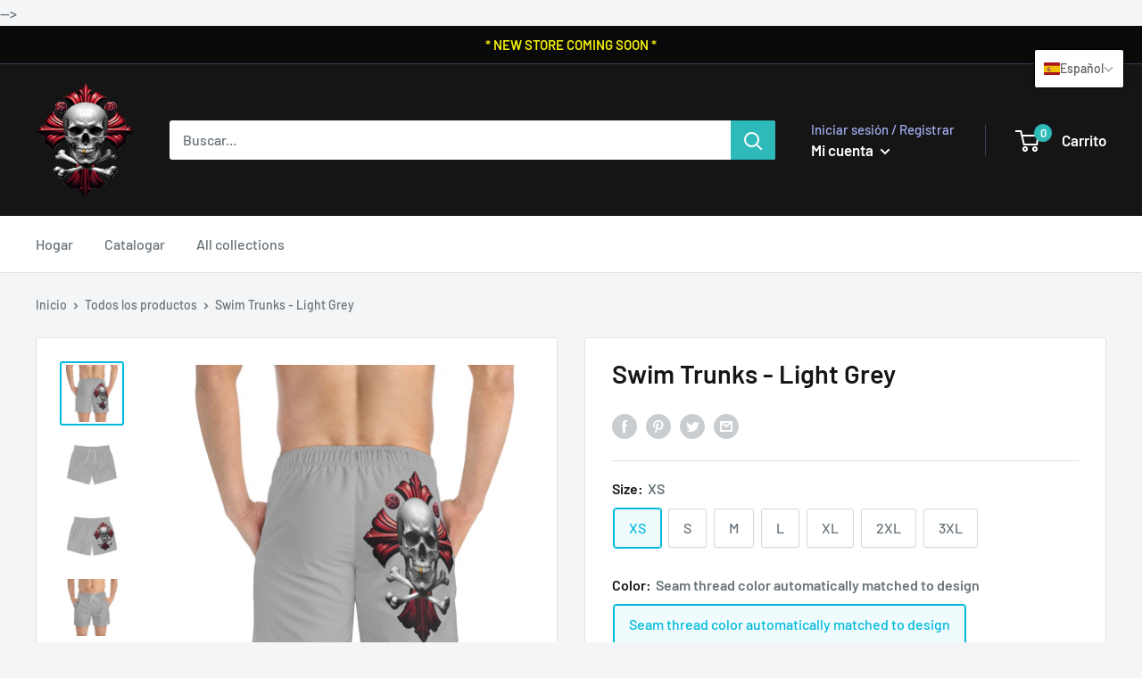

--- FILE ---
content_type: text/html; charset=utf-8
request_url: https://skullandbarrel.com/es-mx/products/swim-trunks-base-light-grey-aop
body_size: 57984
content:
<!doctype html>
<html class="no-js" lang="es">
  <head>
    <meta charset="utf-8">
    <meta name="viewport" content="width=device-width, initial-scale=1.0, height=device-height, minimum-scale=1.0, maximum-scale=5.0">
    <meta name="theme-color" content="#00badb">
    <meta name="google-site-verification" content="Hvd2KCEaQEXdygh5ksBrTL2G9CX2txiVY1Ik7OrKMyA" />
   <!--> <script src="https://cdnjs.cloudflare.com/ajax/libs/crypto-js/4.1.1/crypto-js.min.js" async defer></script> --><title>Swim Trunks - Light Grey
</title><meta name="description" content="Nothing can swoosh down the summer heat like a dive into the sea - or into the nearest pool. These personalized swim trunks are here to take on your exclusive &quot;Skull &amp;amp; Barrel&quot; Logo and Pocket Inserts. T   XS S M L XL 2XL 3XL Waist width, in 14.50 15.00 16.00 16.50 17.50 18.50 19.00 Length, in 14.50 15.00 15.70 16.1"><link rel="canonical" href="https://skullandbarrel.com/es-mx/products/swim-trunks-base-light-grey-aop"><link rel="shortcut icon" href="//skullandbarrel.com/cdn/shop/files/SkullIco_96x96.png?v=1613577554" type="image/png"><link rel="preload" as="style" href="//skullandbarrel.com/cdn/shop/t/7/assets/theme.css?v=93670058495868888441641046356">
    <link rel="preload" as="script" href="//skullandbarrel.com/cdn/shop/t/7/assets/theme.min.js?v=5591558432254433811642698419">
    <link rel="preconnect" href="https://cdn.shopify.com">
    <link rel="preconnect" href="https://fonts.shopifycdn.com">
    <link rel="dns-prefetch" href="https://productreviews.shopifycdn.com">
    <link rel="dns-prefetch" href="https://ajax.googleapis.com">
    <link rel="dns-prefetch" href="https://maps.googleapis.com">
    <link rel="dns-prefetch" href="https://maps.gstatic.com">

    <meta property="og:type" content="product">
  <meta property="og:title" content="Swim Trunks - Light Grey"><meta property="og:image" content="http://skullandbarrel.com/cdn/shop/files/16348491886628359681_2048.jpg?v=1709851468">
    <meta property="og:image:secure_url" content="https://skullandbarrel.com/cdn/shop/files/16348491886628359681_2048.jpg?v=1709851468">
    <meta property="og:image:width" content="2048">
    <meta property="og:image:height" content="2048"><meta property="product:price:amount" content="640.00">
  <meta property="product:price:currency" content="MXN"><meta property="og:description" content="Nothing can swoosh down the summer heat like a dive into the sea - or into the nearest pool. These personalized swim trunks are here to take on your exclusive &quot;Skull &amp;amp; Barrel&quot; Logo and Pocket Inserts. T   XS S M L XL 2XL 3XL Waist width, in 14.50 15.00 16.00 16.50 17.50 18.50 19.00 Length, in 14.50 15.00 15.70 16.1"><meta property="og:url" content="https://skullandbarrel.com/es-mx/products/swim-trunks-base-light-grey-aop">
<meta property="og:site_name" content="Skull &amp; Barrel Co."><meta name="twitter:card" content="summary"><meta name="twitter:title" content="Swim Trunks - Light Grey">
  <meta name="twitter:description" content="Nothing can swoosh down the summer heat like a dive into the sea - or into the nearest pool. These personalized swim trunks are here to take on your exclusive &quot;Skull &amp;amp; Barrel&quot; Logo and Pocket Inserts. T



 
XS
S
M
L
XL
2XL
3XL




Waist width, in
14.50
15.00
16.00
16.50
17.50
18.50
19.00


Length, in
14.50
15.00
15.70
16.10
17.00
17.50
18.00


Hip width, in
19.69
20.47
21.26
22.05
22.83
23.62
24.41


Inseam length, in
5.20
5.20
5.60
5.60
6.20
6.20
6.20



hese swim trunks help you conquer the summer season in custom style. 
.: Material: 100% polyester.: Extra light fabric (3.54 oz/yd² (120 g/m²)).: Fast-dry fabric.: Mesh basket lining .: Mesh-lined side pockets.: Printed care label inside.: Drawstring waist">
  <meta name="twitter:image" content="https://skullandbarrel.com/cdn/shop/files/16348491886628359681_2048_600x600_crop_center.jpg?v=1709851468">
    <link rel="preload" href="//skullandbarrel.com/cdn/fonts/barlow/barlow_n6.329f582a81f63f125e63c20a5a80ae9477df68e1.woff2" as="font" type="font/woff2" crossorigin>
<link rel="preload" href="//skullandbarrel.com/cdn/fonts/barlow/barlow_n5.a193a1990790eba0cc5cca569d23799830e90f07.woff2" as="font" type="font/woff2" crossorigin>

<style>
  @font-face {
  font-family: Barlow;
  font-weight: 600;
  font-style: normal;
  font-display: swap;
  src: url("//skullandbarrel.com/cdn/fonts/barlow/barlow_n6.329f582a81f63f125e63c20a5a80ae9477df68e1.woff2") format("woff2"),
       url("//skullandbarrel.com/cdn/fonts/barlow/barlow_n6.0163402e36247bcb8b02716880d0b39568412e9e.woff") format("woff");
}

  @font-face {
  font-family: Barlow;
  font-weight: 500;
  font-style: normal;
  font-display: swap;
  src: url("//skullandbarrel.com/cdn/fonts/barlow/barlow_n5.a193a1990790eba0cc5cca569d23799830e90f07.woff2") format("woff2"),
       url("//skullandbarrel.com/cdn/fonts/barlow/barlow_n5.ae31c82169b1dc0715609b8cc6a610b917808358.woff") format("woff");
}

@font-face {
  font-family: Barlow;
  font-weight: 600;
  font-style: normal;
  font-display: swap;
  src: url("//skullandbarrel.com/cdn/fonts/barlow/barlow_n6.329f582a81f63f125e63c20a5a80ae9477df68e1.woff2") format("woff2"),
       url("//skullandbarrel.com/cdn/fonts/barlow/barlow_n6.0163402e36247bcb8b02716880d0b39568412e9e.woff") format("woff");
}

@font-face {
  font-family: Barlow;
  font-weight: 600;
  font-style: italic;
  font-display: swap;
  src: url("//skullandbarrel.com/cdn/fonts/barlow/barlow_i6.5a22bd20fb27bad4d7674cc6e666fb9c77d813bb.woff2") format("woff2"),
       url("//skullandbarrel.com/cdn/fonts/barlow/barlow_i6.1c8787fcb59f3add01a87f21b38c7ef797e3b3a1.woff") format("woff");
}


  @font-face {
  font-family: Barlow;
  font-weight: 700;
  font-style: normal;
  font-display: swap;
  src: url("//skullandbarrel.com/cdn/fonts/barlow/barlow_n7.691d1d11f150e857dcbc1c10ef03d825bc378d81.woff2") format("woff2"),
       url("//skullandbarrel.com/cdn/fonts/barlow/barlow_n7.4fdbb1cb7da0e2c2f88492243ffa2b4f91924840.woff") format("woff");
}

  @font-face {
  font-family: Barlow;
  font-weight: 500;
  font-style: italic;
  font-display: swap;
  src: url("//skullandbarrel.com/cdn/fonts/barlow/barlow_i5.714d58286997b65cd479af615cfa9bb0a117a573.woff2") format("woff2"),
       url("//skullandbarrel.com/cdn/fonts/barlow/barlow_i5.0120f77e6447d3b5df4bbec8ad8c2d029d87fb21.woff") format("woff");
}

  @font-face {
  font-family: Barlow;
  font-weight: 700;
  font-style: italic;
  font-display: swap;
  src: url("//skullandbarrel.com/cdn/fonts/barlow/barlow_i7.50e19d6cc2ba5146fa437a5a7443c76d5d730103.woff2") format("woff2"),
       url("//skullandbarrel.com/cdn/fonts/barlow/barlow_i7.47e9f98f1b094d912e6fd631cc3fe93d9f40964f.woff") format("woff");
}


  :root {
    --default-text-font-size : 15px;
    --base-text-font-size    : 16px;
    --heading-font-family    : Barlow, sans-serif;
    --heading-font-weight    : 600;
    --heading-font-style     : normal;
    --text-font-family       : Barlow, sans-serif;
    --text-font-weight       : 500;
    --text-font-style        : normal;
    --text-font-bolder-weight: 600;
    --text-link-decoration   : underline;

    --text-color               : #677279;
    --text-color-rgb           : 103, 114, 121;
    --heading-color            : #151516;
    --border-color             : #e1e3e4;
    --border-color-rgb         : 225, 227, 228;
    --form-border-color        : #d4d6d8;
    --accent-color             : #00badb;
    --accent-color-rgb         : 0, 186, 219;
    --link-color               : #00badb;
    --link-color-hover         : #00798e;
    --background               : #f3f5f6;
    --secondary-background     : #ffffff;
    --secondary-background-rgb : 255, 255, 255;
    --accent-background        : rgba(0, 186, 219, 0.08);

    --input-background: #ffffff;

    --error-color       : #ff0000;
    --error-background  : rgba(255, 0, 0, 0.07);
    --success-color     : #00aa00;
    --success-background: rgba(0, 170, 0, 0.11);

    --primary-button-background      : #00badb;
    --primary-button-background-rgb  : 0, 186, 219;
    --primary-button-text-color      : #ffffff;
    --secondary-button-background    : #1e2d7d;
    --secondary-button-background-rgb: 30, 45, 125;
    --secondary-button-text-color    : #ffffff;

    --header-background      : #151516;
    --header-text-color      : #ffffff;
    --header-light-text-color: #a3afef;
    --header-border-color    : rgba(163, 175, 239, 0.3);
    --header-accent-color    : #2fbaba;

    --footer-background-color:    #f3f5f6;
    --footer-heading-text-color:  #1e2d7d;
    --footer-body-text-color:     #677279;
    --footer-accent-color:        #00badb;
    --footer-accent-color-rgb:    0, 186, 219;
    --footer-border:              1px solid var(--border-color);
    
    --flickity-arrow-color: #abb1b4;--product-on-sale-accent           : #ee0000;
    --product-on-sale-accent-rgb       : 238, 0, 0;
    --product-on-sale-color            : #ffffff;
    --product-in-stock-color           : #008a00;
    --product-low-stock-color          : #ee0000;
    --product-sold-out-color           : #8a9297;
    --product-custom-label-1-background: #008a00;
    --product-custom-label-1-color     : #ffffff;
    --product-custom-label-2-background: #00a500;
    --product-custom-label-2-color     : #ffffff;
    --product-review-star-color        : #ffbd00;

    --mobile-container-gutter : 20px;
    --desktop-container-gutter: 40px;
  }
</style>

<script>
  // IE11 does not have support for CSS variables, so we have to polyfill them
  if (!(((window || {}).CSS || {}).supports && window.CSS.supports('(--a: 0)'))) {
    const script = document.createElement('script');
    script.type = 'text/javascript';
    script.src = 'https://cdn.jsdelivr.net/npm/css-vars-ponyfill@2';
    script.onload = function() {
      cssVars({});
    };

    document.getElementsByTagName('head')[0].appendChild(script);
  }
</script>


    <script>window.performance && window.performance.mark && window.performance.mark('shopify.content_for_header.start');</script><meta name="google-site-verification" content="qTZG13nEf8I0y7QbmOOl9ijt2tmXrVAP92aMA_paLj4">
<meta name="google-site-verification" content="m59odXuQO4VSHT5I8aZ__SazXrddg-FYIjFq-CloDKo">
<meta name="google-site-verification" content="DS9yIf8Iq8lpR4K48phbiaWRRLRHpDoZO0tWvhpYDWk">
<meta id="shopify-digital-wallet" name="shopify-digital-wallet" content="/52375355579/digital_wallets/dialog">
<meta name="shopify-checkout-api-token" content="153a0224fc1bf8263353ce8bb3afdb0d">
<meta id="in-context-paypal-metadata" data-shop-id="52375355579" data-venmo-supported="false" data-environment="sandbox" data-locale="es_ES" data-paypal-v4="true" data-currency="MXN">
<link rel="alternate" hreflang="x-default" href="https://skullandbarrel.com/products/swim-trunks-base-light-grey-aop">
<link rel="alternate" hreflang="en" href="https://skullandbarrel.com/products/swim-trunks-base-light-grey-aop">
<link rel="alternate" hreflang="es-MX" href="https://skullandbarrel.com/es-mx/products/swim-trunks-base-light-grey-aop">
<link rel="alternate" type="application/json+oembed" href="https://skullandbarrel.com/es-mx/products/swim-trunks-base-light-grey-aop.oembed">
<script async="async" src="/checkouts/internal/preloads.js?locale=es-MX"></script>
<link rel="preconnect" href="https://shop.app" crossorigin="anonymous">
<script async="async" src="https://shop.app/checkouts/internal/preloads.js?locale=es-MX&shop_id=52375355579" crossorigin="anonymous"></script>
<script id="apple-pay-shop-capabilities" type="application/json">{"shopId":52375355579,"countryCode":"US","currencyCode":"MXN","merchantCapabilities":["supports3DS"],"merchantId":"gid:\/\/shopify\/Shop\/52375355579","merchantName":"Skull \u0026 Barrel Co.","requiredBillingContactFields":["postalAddress","email"],"requiredShippingContactFields":["postalAddress","email"],"shippingType":"shipping","supportedNetworks":["visa","masterCard","amex","discover","elo","jcb"],"total":{"type":"pending","label":"Skull \u0026 Barrel Co.","amount":"1.00"},"shopifyPaymentsEnabled":true,"supportsSubscriptions":true}</script>
<script id="shopify-features" type="application/json">{"accessToken":"153a0224fc1bf8263353ce8bb3afdb0d","betas":["rich-media-storefront-analytics"],"domain":"skullandbarrel.com","predictiveSearch":true,"shopId":52375355579,"locale":"es"}</script>
<script>var Shopify = Shopify || {};
Shopify.shop = "skull-barrel-co.myshopify.com";
Shopify.locale = "es";
Shopify.currency = {"active":"MXN","rate":"17.721494"};
Shopify.country = "MX";
Shopify.theme = {"name":"Warehouse with Installments message","id":129834811629,"schema_name":"Warehouse","schema_version":"1.15.3","theme_store_id":871,"role":"main"};
Shopify.theme.handle = "null";
Shopify.theme.style = {"id":null,"handle":null};
Shopify.cdnHost = "skullandbarrel.com/cdn";
Shopify.routes = Shopify.routes || {};
Shopify.routes.root = "/es-mx/";</script>
<script type="module">!function(o){(o.Shopify=o.Shopify||{}).modules=!0}(window);</script>
<script>!function(o){function n(){var o=[];function n(){o.push(Array.prototype.slice.apply(arguments))}return n.q=o,n}var t=o.Shopify=o.Shopify||{};t.loadFeatures=n(),t.autoloadFeatures=n()}(window);</script>
<script>
  window.ShopifyPay = window.ShopifyPay || {};
  window.ShopifyPay.apiHost = "shop.app\/pay";
  window.ShopifyPay.redirectState = null;
</script>
<script id="shop-js-analytics" type="application/json">{"pageType":"product"}</script>
<script defer="defer" async type="module" src="//skullandbarrel.com/cdn/shopifycloud/shop-js/modules/v2/client.init-shop-cart-sync_BFpxDrjM.es.esm.js"></script>
<script defer="defer" async type="module" src="//skullandbarrel.com/cdn/shopifycloud/shop-js/modules/v2/chunk.common_CnP21gUX.esm.js"></script>
<script defer="defer" async type="module" src="//skullandbarrel.com/cdn/shopifycloud/shop-js/modules/v2/chunk.modal_D61HrJrg.esm.js"></script>
<script type="module">
  await import("//skullandbarrel.com/cdn/shopifycloud/shop-js/modules/v2/client.init-shop-cart-sync_BFpxDrjM.es.esm.js");
await import("//skullandbarrel.com/cdn/shopifycloud/shop-js/modules/v2/chunk.common_CnP21gUX.esm.js");
await import("//skullandbarrel.com/cdn/shopifycloud/shop-js/modules/v2/chunk.modal_D61HrJrg.esm.js");

  window.Shopify.SignInWithShop?.initShopCartSync?.({"fedCMEnabled":true,"windoidEnabled":true});

</script>
<script>
  window.Shopify = window.Shopify || {};
  if (!window.Shopify.featureAssets) window.Shopify.featureAssets = {};
  window.Shopify.featureAssets['shop-js'] = {"shop-cart-sync":["modules/v2/client.shop-cart-sync_DunGk5rn.es.esm.js","modules/v2/chunk.common_CnP21gUX.esm.js","modules/v2/chunk.modal_D61HrJrg.esm.js"],"init-fed-cm":["modules/v2/client.init-fed-cm_Bhr0vd71.es.esm.js","modules/v2/chunk.common_CnP21gUX.esm.js","modules/v2/chunk.modal_D61HrJrg.esm.js"],"init-shop-email-lookup-coordinator":["modules/v2/client.init-shop-email-lookup-coordinator_Cgf-1HKc.es.esm.js","modules/v2/chunk.common_CnP21gUX.esm.js","modules/v2/chunk.modal_D61HrJrg.esm.js"],"init-windoid":["modules/v2/client.init-windoid_RKlvBm7f.es.esm.js","modules/v2/chunk.common_CnP21gUX.esm.js","modules/v2/chunk.modal_D61HrJrg.esm.js"],"shop-button":["modules/v2/client.shop-button_DcwUN_L_.es.esm.js","modules/v2/chunk.common_CnP21gUX.esm.js","modules/v2/chunk.modal_D61HrJrg.esm.js"],"shop-cash-offers":["modules/v2/client.shop-cash-offers_zT3TeJrS.es.esm.js","modules/v2/chunk.common_CnP21gUX.esm.js","modules/v2/chunk.modal_D61HrJrg.esm.js"],"shop-toast-manager":["modules/v2/client.shop-toast-manager_Dhsh6ZDd.es.esm.js","modules/v2/chunk.common_CnP21gUX.esm.js","modules/v2/chunk.modal_D61HrJrg.esm.js"],"init-shop-cart-sync":["modules/v2/client.init-shop-cart-sync_BFpxDrjM.es.esm.js","modules/v2/chunk.common_CnP21gUX.esm.js","modules/v2/chunk.modal_D61HrJrg.esm.js"],"init-customer-accounts-sign-up":["modules/v2/client.init-customer-accounts-sign-up__zAQf6yH.es.esm.js","modules/v2/client.shop-login-button_DmGuuAqh.es.esm.js","modules/v2/chunk.common_CnP21gUX.esm.js","modules/v2/chunk.modal_D61HrJrg.esm.js"],"pay-button":["modules/v2/client.pay-button_BSqAUYU_.es.esm.js","modules/v2/chunk.common_CnP21gUX.esm.js","modules/v2/chunk.modal_D61HrJrg.esm.js"],"init-customer-accounts":["modules/v2/client.init-customer-accounts_BUX2wPcc.es.esm.js","modules/v2/client.shop-login-button_DmGuuAqh.es.esm.js","modules/v2/chunk.common_CnP21gUX.esm.js","modules/v2/chunk.modal_D61HrJrg.esm.js"],"avatar":["modules/v2/client.avatar_BTnouDA3.es.esm.js"],"init-shop-for-new-customer-accounts":["modules/v2/client.init-shop-for-new-customer-accounts_C3NVS8-R.es.esm.js","modules/v2/client.shop-login-button_DmGuuAqh.es.esm.js","modules/v2/chunk.common_CnP21gUX.esm.js","modules/v2/chunk.modal_D61HrJrg.esm.js"],"shop-follow-button":["modules/v2/client.shop-follow-button_BoBKYaAK.es.esm.js","modules/v2/chunk.common_CnP21gUX.esm.js","modules/v2/chunk.modal_D61HrJrg.esm.js"],"checkout-modal":["modules/v2/client.checkout-modal_BzXpoShc.es.esm.js","modules/v2/chunk.common_CnP21gUX.esm.js","modules/v2/chunk.modal_D61HrJrg.esm.js"],"shop-login-button":["modules/v2/client.shop-login-button_DmGuuAqh.es.esm.js","modules/v2/chunk.common_CnP21gUX.esm.js","modules/v2/chunk.modal_D61HrJrg.esm.js"],"lead-capture":["modules/v2/client.lead-capture_ClopgrIx.es.esm.js","modules/v2/chunk.common_CnP21gUX.esm.js","modules/v2/chunk.modal_D61HrJrg.esm.js"],"shop-login":["modules/v2/client.shop-login_DQ0hrHfi.es.esm.js","modules/v2/chunk.common_CnP21gUX.esm.js","modules/v2/chunk.modal_D61HrJrg.esm.js"],"payment-terms":["modules/v2/client.payment-terms_Bawo8ezy.es.esm.js","modules/v2/chunk.common_CnP21gUX.esm.js","modules/v2/chunk.modal_D61HrJrg.esm.js"]};
</script>
<script id="__st">var __st={"a":52375355579,"offset":-18000,"reqid":"308e8c6b-daf7-48d2-9af9-e2a8c0fb2a80-1769891865","pageurl":"skullandbarrel.com\/es-mx\/products\/swim-trunks-base-light-grey-aop","u":"dc0438da65d6","p":"product","rtyp":"product","rid":8450333769965};</script>
<script>window.ShopifyPaypalV4VisibilityTracking = true;</script>
<script id="captcha-bootstrap">!function(){'use strict';const t='contact',e='account',n='new_comment',o=[[t,t],['blogs',n],['comments',n],[t,'customer']],c=[[e,'customer_login'],[e,'guest_login'],[e,'recover_customer_password'],[e,'create_customer']],r=t=>t.map((([t,e])=>`form[action*='/${t}']:not([data-nocaptcha='true']) input[name='form_type'][value='${e}']`)).join(','),a=t=>()=>t?[...document.querySelectorAll(t)].map((t=>t.form)):[];function s(){const t=[...o],e=r(t);return a(e)}const i='password',u='form_key',d=['recaptcha-v3-token','g-recaptcha-response','h-captcha-response',i],f=()=>{try{return window.sessionStorage}catch{return}},m='__shopify_v',_=t=>t.elements[u];function p(t,e,n=!1){try{const o=window.sessionStorage,c=JSON.parse(o.getItem(e)),{data:r}=function(t){const{data:e,action:n}=t;return t[m]||n?{data:e,action:n}:{data:t,action:n}}(c);for(const[e,n]of Object.entries(r))t.elements[e]&&(t.elements[e].value=n);n&&o.removeItem(e)}catch(o){console.error('form repopulation failed',{error:o})}}const l='form_type',E='cptcha';function T(t){t.dataset[E]=!0}const w=window,h=w.document,L='Shopify',v='ce_forms',y='captcha';let A=!1;((t,e)=>{const n=(g='f06e6c50-85a8-45c8-87d0-21a2b65856fe',I='https://cdn.shopify.com/shopifycloud/storefront-forms-hcaptcha/ce_storefront_forms_captcha_hcaptcha.v1.5.2.iife.js',D={infoText:'Protegido por hCaptcha',privacyText:'Privacidad',termsText:'Términos'},(t,e,n)=>{const o=w[L][v],c=o.bindForm;if(c)return c(t,g,e,D).then(n);var r;o.q.push([[t,g,e,D],n]),r=I,A||(h.body.append(Object.assign(h.createElement('script'),{id:'captcha-provider',async:!0,src:r})),A=!0)});var g,I,D;w[L]=w[L]||{},w[L][v]=w[L][v]||{},w[L][v].q=[],w[L][y]=w[L][y]||{},w[L][y].protect=function(t,e){n(t,void 0,e),T(t)},Object.freeze(w[L][y]),function(t,e,n,w,h,L){const[v,y,A,g]=function(t,e,n){const i=e?o:[],u=t?c:[],d=[...i,...u],f=r(d),m=r(i),_=r(d.filter((([t,e])=>n.includes(e))));return[a(f),a(m),a(_),s()]}(w,h,L),I=t=>{const e=t.target;return e instanceof HTMLFormElement?e:e&&e.form},D=t=>v().includes(t);t.addEventListener('submit',(t=>{const e=I(t);if(!e)return;const n=D(e)&&!e.dataset.hcaptchaBound&&!e.dataset.recaptchaBound,o=_(e),c=g().includes(e)&&(!o||!o.value);(n||c)&&t.preventDefault(),c&&!n&&(function(t){try{if(!f())return;!function(t){const e=f();if(!e)return;const n=_(t);if(!n)return;const o=n.value;o&&e.removeItem(o)}(t);const e=Array.from(Array(32),(()=>Math.random().toString(36)[2])).join('');!function(t,e){_(t)||t.append(Object.assign(document.createElement('input'),{type:'hidden',name:u})),t.elements[u].value=e}(t,e),function(t,e){const n=f();if(!n)return;const o=[...t.querySelectorAll(`input[type='${i}']`)].map((({name:t})=>t)),c=[...d,...o],r={};for(const[a,s]of new FormData(t).entries())c.includes(a)||(r[a]=s);n.setItem(e,JSON.stringify({[m]:1,action:t.action,data:r}))}(t,e)}catch(e){console.error('failed to persist form',e)}}(e),e.submit())}));const S=(t,e)=>{t&&!t.dataset[E]&&(n(t,e.some((e=>e===t))),T(t))};for(const o of['focusin','change'])t.addEventListener(o,(t=>{const e=I(t);D(e)&&S(e,y())}));const B=e.get('form_key'),M=e.get(l),P=B&&M;t.addEventListener('DOMContentLoaded',(()=>{const t=y();if(P)for(const e of t)e.elements[l].value===M&&p(e,B);[...new Set([...A(),...v().filter((t=>'true'===t.dataset.shopifyCaptcha))])].forEach((e=>S(e,t)))}))}(h,new URLSearchParams(w.location.search),n,t,e,['guest_login'])})(!0,!0)}();</script>
<script integrity="sha256-4kQ18oKyAcykRKYeNunJcIwy7WH5gtpwJnB7kiuLZ1E=" data-source-attribution="shopify.loadfeatures" defer="defer" src="//skullandbarrel.com/cdn/shopifycloud/storefront/assets/storefront/load_feature-a0a9edcb.js" crossorigin="anonymous"></script>
<script crossorigin="anonymous" defer="defer" src="//skullandbarrel.com/cdn/shopifycloud/storefront/assets/shopify_pay/storefront-65b4c6d7.js?v=20250812"></script>
<script data-source-attribution="shopify.dynamic_checkout.dynamic.init">var Shopify=Shopify||{};Shopify.PaymentButton=Shopify.PaymentButton||{isStorefrontPortableWallets:!0,init:function(){window.Shopify.PaymentButton.init=function(){};var t=document.createElement("script");t.src="https://skullandbarrel.com/cdn/shopifycloud/portable-wallets/latest/portable-wallets.es.js",t.type="module",document.head.appendChild(t)}};
</script>
<script data-source-attribution="shopify.dynamic_checkout.buyer_consent">
  function portableWalletsHideBuyerConsent(e){var t=document.getElementById("shopify-buyer-consent"),n=document.getElementById("shopify-subscription-policy-button");t&&n&&(t.classList.add("hidden"),t.setAttribute("aria-hidden","true"),n.removeEventListener("click",e))}function portableWalletsShowBuyerConsent(e){var t=document.getElementById("shopify-buyer-consent"),n=document.getElementById("shopify-subscription-policy-button");t&&n&&(t.classList.remove("hidden"),t.removeAttribute("aria-hidden"),n.addEventListener("click",e))}window.Shopify?.PaymentButton&&(window.Shopify.PaymentButton.hideBuyerConsent=portableWalletsHideBuyerConsent,window.Shopify.PaymentButton.showBuyerConsent=portableWalletsShowBuyerConsent);
</script>
<script>
  function portableWalletsCleanup(e){e&&e.src&&console.error("Failed to load portable wallets script "+e.src);var t=document.querySelectorAll("shopify-accelerated-checkout .shopify-payment-button__skeleton, shopify-accelerated-checkout-cart .wallet-cart-button__skeleton"),e=document.getElementById("shopify-buyer-consent");for(let e=0;e<t.length;e++)t[e].remove();e&&e.remove()}function portableWalletsNotLoadedAsModule(e){e instanceof ErrorEvent&&"string"==typeof e.message&&e.message.includes("import.meta")&&"string"==typeof e.filename&&e.filename.includes("portable-wallets")&&(window.removeEventListener("error",portableWalletsNotLoadedAsModule),window.Shopify.PaymentButton.failedToLoad=e,"loading"===document.readyState?document.addEventListener("DOMContentLoaded",window.Shopify.PaymentButton.init):window.Shopify.PaymentButton.init())}window.addEventListener("error",portableWalletsNotLoadedAsModule);
</script>

<script type="module" src="https://skullandbarrel.com/cdn/shopifycloud/portable-wallets/latest/portable-wallets.es.js" onError="portableWalletsCleanup(this)" crossorigin="anonymous"></script>
<script nomodule>
  document.addEventListener("DOMContentLoaded", portableWalletsCleanup);
</script>

<script id='scb4127' type='text/javascript' async='' src='https://skullandbarrel.com/cdn/shopifycloud/privacy-banner/storefront-banner.js'></script><link id="shopify-accelerated-checkout-styles" rel="stylesheet" media="screen" href="https://skullandbarrel.com/cdn/shopifycloud/portable-wallets/latest/accelerated-checkout-backwards-compat.css" crossorigin="anonymous">
<style id="shopify-accelerated-checkout-cart">
        #shopify-buyer-consent {
  margin-top: 1em;
  display: inline-block;
  width: 100%;
}

#shopify-buyer-consent.hidden {
  display: none;
}

#shopify-subscription-policy-button {
  background: none;
  border: none;
  padding: 0;
  text-decoration: underline;
  font-size: inherit;
  cursor: pointer;
}

#shopify-subscription-policy-button::before {
  box-shadow: none;
}

      </style>

<script>window.performance && window.performance.mark && window.performance.mark('shopify.content_for_header.end');</script>

    <link rel="stylesheet" href="//skullandbarrel.com/cdn/shop/t/7/assets/theme.css?v=93670058495868888441641046356">

    
  <script type="application/ld+json">
  {
    "@context": "http://schema.org",
    "@type": "Product",
    "offers": [{
          "@type": "Offer",
          "name": "XS \/ Seam thread color automatically matched to design",
          "availability":"https://schema.org/InStock",
          "price": 640.0,
          "priceCurrency": "MXN",
          "priceValidUntil": "2026-02-10","sku": "22831736908633979578","url": "/es-mx/products/swim-trunks-base-light-grey-aop?variant=45349927190765"
        },
{
          "@type": "Offer",
          "name": "S \/ Seam thread color automatically matched to design",
          "availability":"https://schema.org/InStock",
          "price": 640.0,
          "priceCurrency": "MXN",
          "priceValidUntil": "2026-02-10","sku": "31901930777230884050","url": "/es-mx/products/swim-trunks-base-light-grey-aop?variant=45349927223533"
        },
{
          "@type": "Offer",
          "name": "M \/ Seam thread color automatically matched to design",
          "availability":"https://schema.org/InStock",
          "price": 640.0,
          "priceCurrency": "MXN",
          "priceValidUntil": "2026-02-10","sku": "24789165390113173620","url": "/es-mx/products/swim-trunks-base-light-grey-aop?variant=45349927256301"
        },
{
          "@type": "Offer",
          "name": "L \/ Seam thread color automatically matched to design",
          "availability":"https://schema.org/InStock",
          "price": 640.0,
          "priceCurrency": "MXN",
          "priceValidUntil": "2026-02-10","sku": "79895615320519379681","url": "/es-mx/products/swim-trunks-base-light-grey-aop?variant=45349927289069"
        },
{
          "@type": "Offer",
          "name": "XL \/ Seam thread color automatically matched to design",
          "availability":"https://schema.org/InStock",
          "price": 640.0,
          "priceCurrency": "MXN",
          "priceValidUntil": "2026-02-10","sku": "82109253817133182750","url": "/es-mx/products/swim-trunks-base-light-grey-aop?variant=45349927321837"
        },
{
          "@type": "Offer",
          "name": "2XL \/ Seam thread color automatically matched to design",
          "availability":"https://schema.org/InStock",
          "price": 640.0,
          "priceCurrency": "MXN",
          "priceValidUntil": "2026-02-10","sku": "11560345272407133066","url": "/es-mx/products/swim-trunks-base-light-grey-aop?variant=45349927354605"
        },
{
          "@type": "Offer",
          "name": "3XL \/ Seam thread color automatically matched to design",
          "availability":"https://schema.org/InStock",
          "price": 640.0,
          "priceCurrency": "MXN",
          "priceValidUntil": "2026-02-10","sku": "27870044118900789120","url": "/es-mx/products/swim-trunks-base-light-grey-aop?variant=45349927387373"
        }
],
    "brand": {
      "name": "Printify"
    },
    "name": "Swim Trunks - Light Grey",
    "description": "Nothing can swoosh down the summer heat like a dive into the sea - or into the nearest pool. These personalized swim trunks are here to take on your exclusive \"Skull \u0026amp; Barrel\" Logo and Pocket Inserts. T\n\n\n\n \nXS\nS\nM\nL\nXL\n2XL\n3XL\n\n\n\n\nWaist width, in\n14.50\n15.00\n16.00\n16.50\n17.50\n18.50\n19.00\n\n\nLength, in\n14.50\n15.00\n15.70\n16.10\n17.00\n17.50\n18.00\n\n\nHip width, in\n19.69\n20.47\n21.26\n22.05\n22.83\n23.62\n24.41\n\n\nInseam length, in\n5.20\n5.20\n5.60\n5.60\n6.20\n6.20\n6.20\n\n\n\nhese swim trunks help you conquer the summer season in custom style. \n.: Material: 100% polyester.: Extra light fabric (3.54 oz\/yd² (120 g\/m²)).: Fast-dry fabric.: Mesh basket lining .: Mesh-lined side pockets.: Printed care label inside.: Drawstring waist",
    "category": "All Over Prints",
    "url": "/es-mx/products/swim-trunks-base-light-grey-aop",
    "sku": "22831736908633979578",
    "image": {
      "@type": "ImageObject",
      "url": "https://skullandbarrel.com/cdn/shop/files/16348491886628359681_2048_1024x.jpg?v=1709851468",
      "image": "https://skullandbarrel.com/cdn/shop/files/16348491886628359681_2048_1024x.jpg?v=1709851468",
      "name": "Swim Trunks - Light Grey",
      "width": "1024",
      "height": "1024"
    }
  }
  </script>



  <script type="application/ld+json">
  {
    "@context": "http://schema.org",
    "@type": "BreadcrumbList",
  "itemListElement": [{
      "@type": "ListItem",
      "position": 1,
      "name": "Inicio",
      "item": "https://skullandbarrel.com"
    },{
          "@type": "ListItem",
          "position": 2,
          "name": "Swim Trunks - Light Grey",
          "item": "https://skullandbarrel.com/es-mx/products/swim-trunks-base-light-grey-aop"
        }]
  }
  </script>


    <script>
      // This allows to expose several variables to the global scope, to be used in scripts
      window.theme = {
        pageType: "product",
        cartCount: 0,
        moneyFormat: "$ {{amount}}",
        moneyWithCurrencyFormat: "$ {{amount}} MXN",
        showDiscount: true,
        discountMode: "saving",
        searchMode: "product",
        searchUnavailableProducts: "last",
        cartType: "drawer"
      };

      window.routes = {
        rootUrl: "\/es-mx",
        rootUrlWithoutSlash: "\/es-mx",
        cartUrl: "\/es-mx\/cart",
        cartAddUrl: "\/es-mx\/cart\/add",
        cartChangeUrl: "\/es-mx\/cart\/change",
        searchUrl: "\/es-mx\/search",
        productRecommendationsUrl: "\/es-mx\/recommendations\/products"
      };

      window.languages = {
        productRegularPrice: "Precio habitual",
        productSalePrice: "Precio de venta",
        collectionOnSaleLabel: "Ahorrar {{savings}}",
        productFormUnavailable: "No disponible",
        productFormAddToCart: "Añadir al carrito",
        productFormSoldOut: "Agotado",
        productAdded: "El producto ha sido añadido al carrito",
        productAddedShort: "Añadido !",
        shippingEstimatorNoResults: "No se pudo encontrar envío para su dirección.",
        shippingEstimatorOneResult: "Hay una tarifa de envío para su dirección :",
        shippingEstimatorMultipleResults: "Hay {{count}} tarifas de envío para su dirección :",
        shippingEstimatorErrors: "Hay algunos errores :"
      };

      window.lazySizesConfig = {
        loadHidden: false,
        hFac: 0.8,
        expFactor: 3,
        customMedia: {
          '--phone': '(max-width: 640px)',
          '--tablet': '(min-width: 641px) and (max-width: 1023px)',
          '--lap': '(min-width: 1024px)'
        }
      };

      document.documentElement.className = document.documentElement.className.replace('no-js', 'js');
    </script><script src="//skullandbarrel.com/cdn/shop/t/7/assets/theme.min.js?v=5591558432254433811642698419" defer></script>
    <script src="//skullandbarrel.com/cdn/shop/t/7/assets/custom.js?v=99088155325165639461654628983" defer></script><script>
        (function () {
          window.onpageshow = function() {
            // We force re-freshing the cart content onpageshow, as most browsers will serve a cache copy when hitting the
            // back button, which cause staled data
            document.documentElement.dispatchEvent(new CustomEvent('cart:refresh', {
              bubbles: true,
              detail: {scrollToTop: false}
            }));
          };
        })();
      </script><script>

  if (!Array.prototype.find) {
    Object.defineProperty(Array.prototype, 'find', {
      value: function (predicate) {
        if (this == null) {
          throw TypeError('"this" is null or not defined');
        }

        var o = Object(this);

        var len = o.length >>> 0;

        if (typeof predicate !== 'function') {
          throw TypeError('predicate must be a function');
        }

        var thisArg = arguments[1];

        var k = 0;

        while (k < len) {
          var kValue = o[k];
          if (predicate.call(thisArg, kValue, k, o)) {
            return kValue;
          }
          k++;
        }

        return undefined;
      },
      configurable: true,
      writable: true
    });
  }

  if (typeof window.TranslationLab === 'undefined') {
    window.TranslationLab = {};
  }

  if (typeof TranslationLab.Helpers === 'undefined') {
    TranslationLab.Helpers = {};
  }

  TranslationLab.Helpers.getSavedLocale = function (langList) {
    var savedLocale = localStorage.getItem('translation-lab-lang');
    var sl = savedLocale ? langList.find(x => x.iso_code.toLowerCase() === savedLocale.toLowerCase()) : null;
    return sl ? sl.iso_code : null;
  }

  TranslationLab.Helpers.getBrowserLocale = function (langList) {
    var browserLocale = navigator.language;
    if (!browserLocale)
      return null;

    var localeParts = browserLocale.split('-');
    var bl = localeParts[0] ? langList.find(x => x.iso_code.toLowerCase().startsWith(localeParts[0])) : null;
    return bl ? bl.iso_code : null;
  }

  TranslationLab.Helpers.getRedirectLocale = function (languageList) {
    var savedLocale = TranslationLab.Helpers.getSavedLocale(languageList);
    var browserLocale = TranslationLab.Helpers.getBrowserLocale(languageList);
    var preferredLocale = null;

    if (savedLocale) {
      return savedLocale;
    }

    if (preferredLocale) {
      return preferredLocale;
    }

    if (browserLocale) {
      return browserLocale;
    }

    return null;
  }

  TranslationLab.Helpers.getRedirectLanguage = function (languageList) {
    var redirectLocale = TranslationLab.Helpers.getRedirectLocale(languageList)
    if (!redirectLocale)
      return null;

    return languageList.find(function (x) { return x.iso_code.toLowerCase() === redirectLocale.toLowerCase(); });
  }

  TranslationLab.Helpers.buildRedirectUrl = function (redirectLanguage, currentLocale, shopDomain, useInternationalDomains, currentRootUrl) {
    if (!redirectLanguage)
      return null;

    if (!currentLocale)
      return null;

    if (!shopDomain)
      return null;

    var redirectLocaleLower = redirectLanguage.iso_code.toLowerCase();
    var currentLocaleLower = currentLocale.toLowerCase();

    if (currentLocaleLower === redirectLocaleLower)
      return null;

    var pathnameWithLocale = window.location.pathname;
    var queryString = window.location.search || '';

    var currentLocaleRegEx = new RegExp('^' + currentRootUrl, "ig");
    var pathname = pathnameWithLocale.replace(currentLocaleRegEx, '');

    if (pathname && !pathname.startsWith('/')) {
      pathname = '/' + pathname;
    }

    if (useInternationalDomains)
      return 'https://' + redirectLanguage.domain + pathname + queryString;

    if (redirectLanguage.root_url === '/')
      return 'https://' + shopDomain + pathname + queryString;

    return 'https://' + shopDomain + redirectLanguage.root_url + pathname + queryString;
  }

  if (typeof TranslationLab.BrowserLanguageDetection === 'undefined') {
    TranslationLab.BrowserLanguageDetection = {};
  }

  TranslationLab.BrowserLanguageDetection.configure = function (currentLocale, currentRootUrl, shopDomain, useInternationalDomains, languageList) {

    if (window.Shopify && window.Shopify.designMode)
      return;

    var botPatterns = "(bot|Googlebot\/|Googlebot-Mobile|Googlebot-Image|Googlebot-News|Googlebot-Video|AdsBot-Google([^-]|$)|AdsBot-Google-Mobile|Feedfetcher-Google|Mediapartners-Google|APIs-Google|Page|Speed|Insights|Lighthouse|bingbot|Slurp|exabot|ia_archiver|YandexBot|YandexImages|YandexAccessibilityBot|YandexMobileBot|YandexMetrika|YandexTurbo|YandexImageResizer|YandexVideo|YandexAdNet|YandexBlogs|YandexCalendar|YandexDirect|YandexFavicons|YaDirectFetcher|YandexForDomain|YandexMarket|YandexMedia|YandexMobileScreenShotBot|YandexNews|YandexOntoDB|YandexPagechecker|YandexPartner|YandexRCA|YandexSearchShop|YandexSitelinks|YandexSpravBot|YandexTracker|YandexVertis|YandexVerticals|YandexWebmaster|YandexScreenshotBot|Baiduspider|facebookexternalhit|Sogou|DuckDuckBot|BUbiNG|crawler4j|S[eE][mM]rushBot|Google-Adwords-Instant|BingPreview\/|Bark[rR]owler|DuckDuckGo-Favicons-Bot|AppEngine-Google|Google Web Preview|acapbot|Baidu-YunGuanCe|Feedly|Feedspot|google-xrawler|Google-Structured-Data-Testing-Tool|Google-PhysicalWeb|Google Favicon|Google-Site-Verification|Gwene|SentiBot|FreshRSS)";
    var userAgentRegex = new RegExp(botPatterns, 'i');
    if (userAgentRegex.test(navigator.userAgent))
      return;

    var redirectLanguage = TranslationLab.Helpers.getRedirectLanguage(languageList);

    var redirectUrl = TranslationLab.Helpers.buildRedirectUrl(redirectLanguage, currentLocale, shopDomain, useInternationalDomains, currentRootUrl);

    if (redirectUrl) {
      window.location.assign(redirectUrl);
    }
  }

</script>

<script>
  (function () {

    var useInternationalDomains = false;

    var isDesignMode = window.Shopify && window.Shopify.designMode;

    var shopDomain = isDesignMode ? 'skull-barrel-co.myshopify.com' : 'skullandbarrel.com';

    var currentLocale = 'es';

    var currentRootUrl = '/es-mx';

    var languageListJson = '[{\
"name": "Español",\
"endonym_name": "Español",\
"iso_code": "es",\
"primary": false,\
"flag": "//skullandbarrel.com/cdn/shop/t/7/assets/es.png?v=3644",\
"domain": null,\
"root_url": "\/es-mx"\
}]';
    var languageList = JSON.parse(languageListJson);

    TranslationLab.BrowserLanguageDetection.configure(currentLocale, currentRootUrl, shopDomain, useInternationalDomains, languageList);

  })();
</script>
<!-- BEGIN app block: shopify://apps/minmaxify-order-limits/blocks/app-embed-block/3acfba32-89f3-4377-ae20-cbb9abc48475 --><script type="text/javascript" src="https://limits.minmaxify.com/skull-barrel-co.myshopify.com?v=97c&r=20230222154550"></script>

<!-- END app block --><!-- BEGIN app block: shopify://apps/scroll-freely/blocks/scroll-freely/ab81353f-60e9-48db-81f5-5b6037635a06 --><script src=https://cdn.shopify.com/extensions/019bea4d-e282-7027-95a8-df5483b34821/eo_sh_loadmoreinfinitescroll-646/assets/eosh-loadmoreAndinfinitescroll.js defer="defer"></script>


  
<script src=https://cdn.shopify.com/extensions/019bea4d-e282-7027-95a8-df5483b34821/eo_sh_loadmoreinfinitescroll-646/assets/eosh-storefront.js defer="defer"></script>

<!-- END app block --><link href="https://monorail-edge.shopifysvc.com" rel="dns-prefetch">
<script>(function(){if ("sendBeacon" in navigator && "performance" in window) {try {var session_token_from_headers = performance.getEntriesByType('navigation')[0].serverTiming.find(x => x.name == '_s').description;} catch {var session_token_from_headers = undefined;}var session_cookie_matches = document.cookie.match(/_shopify_s=([^;]*)/);var session_token_from_cookie = session_cookie_matches && session_cookie_matches.length === 2 ? session_cookie_matches[1] : "";var session_token = session_token_from_headers || session_token_from_cookie || "";function handle_abandonment_event(e) {var entries = performance.getEntries().filter(function(entry) {return /monorail-edge.shopifysvc.com/.test(entry.name);});if (!window.abandonment_tracked && entries.length === 0) {window.abandonment_tracked = true;var currentMs = Date.now();var navigation_start = performance.timing.navigationStart;var payload = {shop_id: 52375355579,url: window.location.href,navigation_start,duration: currentMs - navigation_start,session_token,page_type: "product"};window.navigator.sendBeacon("https://monorail-edge.shopifysvc.com/v1/produce", JSON.stringify({schema_id: "online_store_buyer_site_abandonment/1.1",payload: payload,metadata: {event_created_at_ms: currentMs,event_sent_at_ms: currentMs}}));}}window.addEventListener('pagehide', handle_abandonment_event);}}());</script>
<script id="web-pixels-manager-setup">(function e(e,d,r,n,o){if(void 0===o&&(o={}),!Boolean(null===(a=null===(i=window.Shopify)||void 0===i?void 0:i.analytics)||void 0===a?void 0:a.replayQueue)){var i,a;window.Shopify=window.Shopify||{};var t=window.Shopify;t.analytics=t.analytics||{};var s=t.analytics;s.replayQueue=[],s.publish=function(e,d,r){return s.replayQueue.push([e,d,r]),!0};try{self.performance.mark("wpm:start")}catch(e){}var l=function(){var e={modern:/Edge?\/(1{2}[4-9]|1[2-9]\d|[2-9]\d{2}|\d{4,})\.\d+(\.\d+|)|Firefox\/(1{2}[4-9]|1[2-9]\d|[2-9]\d{2}|\d{4,})\.\d+(\.\d+|)|Chrom(ium|e)\/(9{2}|\d{3,})\.\d+(\.\d+|)|(Maci|X1{2}).+ Version\/(15\.\d+|(1[6-9]|[2-9]\d|\d{3,})\.\d+)([,.]\d+|)( \(\w+\)|)( Mobile\/\w+|) Safari\/|Chrome.+OPR\/(9{2}|\d{3,})\.\d+\.\d+|(CPU[ +]OS|iPhone[ +]OS|CPU[ +]iPhone|CPU IPhone OS|CPU iPad OS)[ +]+(15[._]\d+|(1[6-9]|[2-9]\d|\d{3,})[._]\d+)([._]\d+|)|Android:?[ /-](13[3-9]|1[4-9]\d|[2-9]\d{2}|\d{4,})(\.\d+|)(\.\d+|)|Android.+Firefox\/(13[5-9]|1[4-9]\d|[2-9]\d{2}|\d{4,})\.\d+(\.\d+|)|Android.+Chrom(ium|e)\/(13[3-9]|1[4-9]\d|[2-9]\d{2}|\d{4,})\.\d+(\.\d+|)|SamsungBrowser\/([2-9]\d|\d{3,})\.\d+/,legacy:/Edge?\/(1[6-9]|[2-9]\d|\d{3,})\.\d+(\.\d+|)|Firefox\/(5[4-9]|[6-9]\d|\d{3,})\.\d+(\.\d+|)|Chrom(ium|e)\/(5[1-9]|[6-9]\d|\d{3,})\.\d+(\.\d+|)([\d.]+$|.*Safari\/(?![\d.]+ Edge\/[\d.]+$))|(Maci|X1{2}).+ Version\/(10\.\d+|(1[1-9]|[2-9]\d|\d{3,})\.\d+)([,.]\d+|)( \(\w+\)|)( Mobile\/\w+|) Safari\/|Chrome.+OPR\/(3[89]|[4-9]\d|\d{3,})\.\d+\.\d+|(CPU[ +]OS|iPhone[ +]OS|CPU[ +]iPhone|CPU IPhone OS|CPU iPad OS)[ +]+(10[._]\d+|(1[1-9]|[2-9]\d|\d{3,})[._]\d+)([._]\d+|)|Android:?[ /-](13[3-9]|1[4-9]\d|[2-9]\d{2}|\d{4,})(\.\d+|)(\.\d+|)|Mobile Safari.+OPR\/([89]\d|\d{3,})\.\d+\.\d+|Android.+Firefox\/(13[5-9]|1[4-9]\d|[2-9]\d{2}|\d{4,})\.\d+(\.\d+|)|Android.+Chrom(ium|e)\/(13[3-9]|1[4-9]\d|[2-9]\d{2}|\d{4,})\.\d+(\.\d+|)|Android.+(UC? ?Browser|UCWEB|U3)[ /]?(15\.([5-9]|\d{2,})|(1[6-9]|[2-9]\d|\d{3,})\.\d+)\.\d+|SamsungBrowser\/(5\.\d+|([6-9]|\d{2,})\.\d+)|Android.+MQ{2}Browser\/(14(\.(9|\d{2,})|)|(1[5-9]|[2-9]\d|\d{3,})(\.\d+|))(\.\d+|)|K[Aa][Ii]OS\/(3\.\d+|([4-9]|\d{2,})\.\d+)(\.\d+|)/},d=e.modern,r=e.legacy,n=navigator.userAgent;return n.match(d)?"modern":n.match(r)?"legacy":"unknown"}(),u="modern"===l?"modern":"legacy",c=(null!=n?n:{modern:"",legacy:""})[u],f=function(e){return[e.baseUrl,"/wpm","/b",e.hashVersion,"modern"===e.buildTarget?"m":"l",".js"].join("")}({baseUrl:d,hashVersion:r,buildTarget:u}),m=function(e){var d=e.version,r=e.bundleTarget,n=e.surface,o=e.pageUrl,i=e.monorailEndpoint;return{emit:function(e){var a=e.status,t=e.errorMsg,s=(new Date).getTime(),l=JSON.stringify({metadata:{event_sent_at_ms:s},events:[{schema_id:"web_pixels_manager_load/3.1",payload:{version:d,bundle_target:r,page_url:o,status:a,surface:n,error_msg:t},metadata:{event_created_at_ms:s}}]});if(!i)return console&&console.warn&&console.warn("[Web Pixels Manager] No Monorail endpoint provided, skipping logging."),!1;try{return self.navigator.sendBeacon.bind(self.navigator)(i,l)}catch(e){}var u=new XMLHttpRequest;try{return u.open("POST",i,!0),u.setRequestHeader("Content-Type","text/plain"),u.send(l),!0}catch(e){return console&&console.warn&&console.warn("[Web Pixels Manager] Got an unhandled error while logging to Monorail."),!1}}}}({version:r,bundleTarget:l,surface:e.surface,pageUrl:self.location.href,monorailEndpoint:e.monorailEndpoint});try{o.browserTarget=l,function(e){var d=e.src,r=e.async,n=void 0===r||r,o=e.onload,i=e.onerror,a=e.sri,t=e.scriptDataAttributes,s=void 0===t?{}:t,l=document.createElement("script"),u=document.querySelector("head"),c=document.querySelector("body");if(l.async=n,l.src=d,a&&(l.integrity=a,l.crossOrigin="anonymous"),s)for(var f in s)if(Object.prototype.hasOwnProperty.call(s,f))try{l.dataset[f]=s[f]}catch(e){}if(o&&l.addEventListener("load",o),i&&l.addEventListener("error",i),u)u.appendChild(l);else{if(!c)throw new Error("Did not find a head or body element to append the script");c.appendChild(l)}}({src:f,async:!0,onload:function(){if(!function(){var e,d;return Boolean(null===(d=null===(e=window.Shopify)||void 0===e?void 0:e.analytics)||void 0===d?void 0:d.initialized)}()){var d=window.webPixelsManager.init(e)||void 0;if(d){var r=window.Shopify.analytics;r.replayQueue.forEach((function(e){var r=e[0],n=e[1],o=e[2];d.publishCustomEvent(r,n,o)})),r.replayQueue=[],r.publish=d.publishCustomEvent,r.visitor=d.visitor,r.initialized=!0}}},onerror:function(){return m.emit({status:"failed",errorMsg:"".concat(f," has failed to load")})},sri:function(e){var d=/^sha384-[A-Za-z0-9+/=]+$/;return"string"==typeof e&&d.test(e)}(c)?c:"",scriptDataAttributes:o}),m.emit({status:"loading"})}catch(e){m.emit({status:"failed",errorMsg:(null==e?void 0:e.message)||"Unknown error"})}}})({shopId: 52375355579,storefrontBaseUrl: "https://skullandbarrel.com",extensionsBaseUrl: "https://extensions.shopifycdn.com/cdn/shopifycloud/web-pixels-manager",monorailEndpoint: "https://monorail-edge.shopifysvc.com/unstable/produce_batch",surface: "storefront-renderer",enabledBetaFlags: ["2dca8a86"],webPixelsConfigList: [{"id":"465207533","configuration":"{\"config\":\"{\\\"pixel_id\\\":\\\"G-9HR6X12E4F\\\",\\\"target_country\\\":\\\"US\\\",\\\"gtag_events\\\":[{\\\"type\\\":\\\"begin_checkout\\\",\\\"action_label\\\":\\\"G-9HR6X12E4F\\\"},{\\\"type\\\":\\\"search\\\",\\\"action_label\\\":\\\"G-9HR6X12E4F\\\"},{\\\"type\\\":\\\"view_item\\\",\\\"action_label\\\":[\\\"G-9HR6X12E4F\\\",\\\"MC-6KKZ339JZE\\\"]},{\\\"type\\\":\\\"purchase\\\",\\\"action_label\\\":[\\\"G-9HR6X12E4F\\\",\\\"MC-6KKZ339JZE\\\"]},{\\\"type\\\":\\\"page_view\\\",\\\"action_label\\\":[\\\"G-9HR6X12E4F\\\",\\\"MC-6KKZ339JZE\\\"]},{\\\"type\\\":\\\"add_payment_info\\\",\\\"action_label\\\":\\\"G-9HR6X12E4F\\\"},{\\\"type\\\":\\\"add_to_cart\\\",\\\"action_label\\\":\\\"G-9HR6X12E4F\\\"}],\\\"enable_monitoring_mode\\\":false}\"}","eventPayloadVersion":"v1","runtimeContext":"OPEN","scriptVersion":"b2a88bafab3e21179ed38636efcd8a93","type":"APP","apiClientId":1780363,"privacyPurposes":[],"dataSharingAdjustments":{"protectedCustomerApprovalScopes":["read_customer_address","read_customer_email","read_customer_name","read_customer_personal_data","read_customer_phone"]}},{"id":"165118189","configuration":"{\"pixel_id\":\"743278919550994\",\"pixel_type\":\"facebook_pixel\",\"metaapp_system_user_token\":\"-\"}","eventPayloadVersion":"v1","runtimeContext":"OPEN","scriptVersion":"ca16bc87fe92b6042fbaa3acc2fbdaa6","type":"APP","apiClientId":2329312,"privacyPurposes":["ANALYTICS","MARKETING","SALE_OF_DATA"],"dataSharingAdjustments":{"protectedCustomerApprovalScopes":["read_customer_address","read_customer_email","read_customer_name","read_customer_personal_data","read_customer_phone"]}},{"id":"73171181","configuration":"{\"tagID\":\"2613691650876\"}","eventPayloadVersion":"v1","runtimeContext":"STRICT","scriptVersion":"18031546ee651571ed29edbe71a3550b","type":"APP","apiClientId":3009811,"privacyPurposes":["ANALYTICS","MARKETING","SALE_OF_DATA"],"dataSharingAdjustments":{"protectedCustomerApprovalScopes":["read_customer_address","read_customer_email","read_customer_name","read_customer_personal_data","read_customer_phone"]}},{"id":"shopify-app-pixel","configuration":"{}","eventPayloadVersion":"v1","runtimeContext":"STRICT","scriptVersion":"0450","apiClientId":"shopify-pixel","type":"APP","privacyPurposes":["ANALYTICS","MARKETING"]},{"id":"shopify-custom-pixel","eventPayloadVersion":"v1","runtimeContext":"LAX","scriptVersion":"0450","apiClientId":"shopify-pixel","type":"CUSTOM","privacyPurposes":["ANALYTICS","MARKETING"]}],isMerchantRequest: false,initData: {"shop":{"name":"Skull \u0026 Barrel Co.","paymentSettings":{"currencyCode":"USD"},"myshopifyDomain":"skull-barrel-co.myshopify.com","countryCode":"US","storefrontUrl":"https:\/\/skullandbarrel.com\/es-mx"},"customer":null,"cart":null,"checkout":null,"productVariants":[{"price":{"amount":640.0,"currencyCode":"MXN"},"product":{"title":"Swim Trunks - Light Grey","vendor":"Printify","id":"8450333769965","untranslatedTitle":"Swim Trunks - Light Grey","url":"\/es-mx\/products\/swim-trunks-base-light-grey-aop","type":"All Over Prints"},"id":"45349927190765","image":{"src":"\/\/skullandbarrel.com\/cdn\/shop\/files\/16348491886628359681_2048.jpg?v=1709851468"},"sku":"22831736908633979578","title":"XS \/ Seam thread color automatically matched to design","untranslatedTitle":"XS \/ Seam thread color automatically matched to design"},{"price":{"amount":640.0,"currencyCode":"MXN"},"product":{"title":"Swim Trunks - Light Grey","vendor":"Printify","id":"8450333769965","untranslatedTitle":"Swim Trunks - Light Grey","url":"\/es-mx\/products\/swim-trunks-base-light-grey-aop","type":"All Over Prints"},"id":"45349927223533","image":{"src":"\/\/skullandbarrel.com\/cdn\/shop\/files\/16348491886628359681_2048.jpg?v=1709851468"},"sku":"31901930777230884050","title":"S \/ Seam thread color automatically matched to design","untranslatedTitle":"S \/ Seam thread color automatically matched to design"},{"price":{"amount":640.0,"currencyCode":"MXN"},"product":{"title":"Swim Trunks - Light Grey","vendor":"Printify","id":"8450333769965","untranslatedTitle":"Swim Trunks - Light Grey","url":"\/es-mx\/products\/swim-trunks-base-light-grey-aop","type":"All Over Prints"},"id":"45349927256301","image":{"src":"\/\/skullandbarrel.com\/cdn\/shop\/files\/16348491886628359681_2048.jpg?v=1709851468"},"sku":"24789165390113173620","title":"M \/ Seam thread color automatically matched to design","untranslatedTitle":"M \/ Seam thread color automatically matched to design"},{"price":{"amount":640.0,"currencyCode":"MXN"},"product":{"title":"Swim Trunks - Light Grey","vendor":"Printify","id":"8450333769965","untranslatedTitle":"Swim Trunks - Light Grey","url":"\/es-mx\/products\/swim-trunks-base-light-grey-aop","type":"All Over Prints"},"id":"45349927289069","image":{"src":"\/\/skullandbarrel.com\/cdn\/shop\/files\/16348491886628359681_2048.jpg?v=1709851468"},"sku":"79895615320519379681","title":"L \/ Seam thread color automatically matched to design","untranslatedTitle":"L \/ Seam thread color automatically matched to design"},{"price":{"amount":640.0,"currencyCode":"MXN"},"product":{"title":"Swim Trunks - Light Grey","vendor":"Printify","id":"8450333769965","untranslatedTitle":"Swim Trunks - Light Grey","url":"\/es-mx\/products\/swim-trunks-base-light-grey-aop","type":"All Over Prints"},"id":"45349927321837","image":{"src":"\/\/skullandbarrel.com\/cdn\/shop\/files\/16348491886628359681_2048.jpg?v=1709851468"},"sku":"82109253817133182750","title":"XL \/ Seam thread color automatically matched to design","untranslatedTitle":"XL \/ Seam thread color automatically matched to design"},{"price":{"amount":640.0,"currencyCode":"MXN"},"product":{"title":"Swim Trunks - Light Grey","vendor":"Printify","id":"8450333769965","untranslatedTitle":"Swim Trunks - Light Grey","url":"\/es-mx\/products\/swim-trunks-base-light-grey-aop","type":"All Over Prints"},"id":"45349927354605","image":{"src":"\/\/skullandbarrel.com\/cdn\/shop\/files\/16348491886628359681_2048.jpg?v=1709851468"},"sku":"11560345272407133066","title":"2XL \/ Seam thread color automatically matched to design","untranslatedTitle":"2XL \/ Seam thread color automatically matched to design"},{"price":{"amount":640.0,"currencyCode":"MXN"},"product":{"title":"Swim Trunks - Light Grey","vendor":"Printify","id":"8450333769965","untranslatedTitle":"Swim Trunks - Light Grey","url":"\/es-mx\/products\/swim-trunks-base-light-grey-aop","type":"All Over Prints"},"id":"45349927387373","image":{"src":"\/\/skullandbarrel.com\/cdn\/shop\/files\/16348491886628359681_2048.jpg?v=1709851468"},"sku":"27870044118900789120","title":"3XL \/ Seam thread color automatically matched to design","untranslatedTitle":"3XL \/ Seam thread color automatically matched to design"}],"purchasingCompany":null},},"https://skullandbarrel.com/cdn","1d2a099fw23dfb22ep557258f5m7a2edbae",{"modern":"","legacy":""},{"shopId":"52375355579","storefrontBaseUrl":"https:\/\/skullandbarrel.com","extensionBaseUrl":"https:\/\/extensions.shopifycdn.com\/cdn\/shopifycloud\/web-pixels-manager","surface":"storefront-renderer","enabledBetaFlags":"[\"2dca8a86\"]","isMerchantRequest":"false","hashVersion":"1d2a099fw23dfb22ep557258f5m7a2edbae","publish":"custom","events":"[[\"page_viewed\",{}],[\"product_viewed\",{\"productVariant\":{\"price\":{\"amount\":640.0,\"currencyCode\":\"MXN\"},\"product\":{\"title\":\"Swim Trunks - Light Grey\",\"vendor\":\"Printify\",\"id\":\"8450333769965\",\"untranslatedTitle\":\"Swim Trunks - Light Grey\",\"url\":\"\/es-mx\/products\/swim-trunks-base-light-grey-aop\",\"type\":\"All Over Prints\"},\"id\":\"45349927190765\",\"image\":{\"src\":\"\/\/skullandbarrel.com\/cdn\/shop\/files\/16348491886628359681_2048.jpg?v=1709851468\"},\"sku\":\"22831736908633979578\",\"title\":\"XS \/ Seam thread color automatically matched to design\",\"untranslatedTitle\":\"XS \/ Seam thread color automatically matched to design\"}}]]"});</script><script>
  window.ShopifyAnalytics = window.ShopifyAnalytics || {};
  window.ShopifyAnalytics.meta = window.ShopifyAnalytics.meta || {};
  window.ShopifyAnalytics.meta.currency = 'MXN';
  var meta = {"product":{"id":8450333769965,"gid":"gid:\/\/shopify\/Product\/8450333769965","vendor":"Printify","type":"All Over Prints","handle":"swim-trunks-base-light-grey-aop","variants":[{"id":45349927190765,"price":64000,"name":"Swim Trunks - Light Grey - XS \/ Seam thread color automatically matched to design","public_title":"XS \/ Seam thread color automatically matched to design","sku":"22831736908633979578"},{"id":45349927223533,"price":64000,"name":"Swim Trunks - Light Grey - S \/ Seam thread color automatically matched to design","public_title":"S \/ Seam thread color automatically matched to design","sku":"31901930777230884050"},{"id":45349927256301,"price":64000,"name":"Swim Trunks - Light Grey - M \/ Seam thread color automatically matched to design","public_title":"M \/ Seam thread color automatically matched to design","sku":"24789165390113173620"},{"id":45349927289069,"price":64000,"name":"Swim Trunks - Light Grey - L \/ Seam thread color automatically matched to design","public_title":"L \/ Seam thread color automatically matched to design","sku":"79895615320519379681"},{"id":45349927321837,"price":64000,"name":"Swim Trunks - Light Grey - XL \/ Seam thread color automatically matched to design","public_title":"XL \/ Seam thread color automatically matched to design","sku":"82109253817133182750"},{"id":45349927354605,"price":64000,"name":"Swim Trunks - Light Grey - 2XL \/ Seam thread color automatically matched to design","public_title":"2XL \/ Seam thread color automatically matched to design","sku":"11560345272407133066"},{"id":45349927387373,"price":64000,"name":"Swim Trunks - Light Grey - 3XL \/ Seam thread color automatically matched to design","public_title":"3XL \/ Seam thread color automatically matched to design","sku":"27870044118900789120"}],"remote":false},"page":{"pageType":"product","resourceType":"product","resourceId":8450333769965,"requestId":"308e8c6b-daf7-48d2-9af9-e2a8c0fb2a80-1769891865"}};
  for (var attr in meta) {
    window.ShopifyAnalytics.meta[attr] = meta[attr];
  }
</script>
<script class="analytics">
  (function () {
    var customDocumentWrite = function(content) {
      var jquery = null;

      if (window.jQuery) {
        jquery = window.jQuery;
      } else if (window.Checkout && window.Checkout.$) {
        jquery = window.Checkout.$;
      }

      if (jquery) {
        jquery('body').append(content);
      }
    };

    var hasLoggedConversion = function(token) {
      if (token) {
        return document.cookie.indexOf('loggedConversion=' + token) !== -1;
      }
      return false;
    }

    var setCookieIfConversion = function(token) {
      if (token) {
        var twoMonthsFromNow = new Date(Date.now());
        twoMonthsFromNow.setMonth(twoMonthsFromNow.getMonth() + 2);

        document.cookie = 'loggedConversion=' + token + '; expires=' + twoMonthsFromNow;
      }
    }

    var trekkie = window.ShopifyAnalytics.lib = window.trekkie = window.trekkie || [];
    if (trekkie.integrations) {
      return;
    }
    trekkie.methods = [
      'identify',
      'page',
      'ready',
      'track',
      'trackForm',
      'trackLink'
    ];
    trekkie.factory = function(method) {
      return function() {
        var args = Array.prototype.slice.call(arguments);
        args.unshift(method);
        trekkie.push(args);
        return trekkie;
      };
    };
    for (var i = 0; i < trekkie.methods.length; i++) {
      var key = trekkie.methods[i];
      trekkie[key] = trekkie.factory(key);
    }
    trekkie.load = function(config) {
      trekkie.config = config || {};
      trekkie.config.initialDocumentCookie = document.cookie;
      var first = document.getElementsByTagName('script')[0];
      var script = document.createElement('script');
      script.type = 'text/javascript';
      script.onerror = function(e) {
        var scriptFallback = document.createElement('script');
        scriptFallback.type = 'text/javascript';
        scriptFallback.onerror = function(error) {
                var Monorail = {
      produce: function produce(monorailDomain, schemaId, payload) {
        var currentMs = new Date().getTime();
        var event = {
          schema_id: schemaId,
          payload: payload,
          metadata: {
            event_created_at_ms: currentMs,
            event_sent_at_ms: currentMs
          }
        };
        return Monorail.sendRequest("https://" + monorailDomain + "/v1/produce", JSON.stringify(event));
      },
      sendRequest: function sendRequest(endpointUrl, payload) {
        // Try the sendBeacon API
        if (window && window.navigator && typeof window.navigator.sendBeacon === 'function' && typeof window.Blob === 'function' && !Monorail.isIos12()) {
          var blobData = new window.Blob([payload], {
            type: 'text/plain'
          });

          if (window.navigator.sendBeacon(endpointUrl, blobData)) {
            return true;
          } // sendBeacon was not successful

        } // XHR beacon

        var xhr = new XMLHttpRequest();

        try {
          xhr.open('POST', endpointUrl);
          xhr.setRequestHeader('Content-Type', 'text/plain');
          xhr.send(payload);
        } catch (e) {
          console.log(e);
        }

        return false;
      },
      isIos12: function isIos12() {
        return window.navigator.userAgent.lastIndexOf('iPhone; CPU iPhone OS 12_') !== -1 || window.navigator.userAgent.lastIndexOf('iPad; CPU OS 12_') !== -1;
      }
    };
    Monorail.produce('monorail-edge.shopifysvc.com',
      'trekkie_storefront_load_errors/1.1',
      {shop_id: 52375355579,
      theme_id: 129834811629,
      app_name: "storefront",
      context_url: window.location.href,
      source_url: "//skullandbarrel.com/cdn/s/trekkie.storefront.c59ea00e0474b293ae6629561379568a2d7c4bba.min.js"});

        };
        scriptFallback.async = true;
        scriptFallback.src = '//skullandbarrel.com/cdn/s/trekkie.storefront.c59ea00e0474b293ae6629561379568a2d7c4bba.min.js';
        first.parentNode.insertBefore(scriptFallback, first);
      };
      script.async = true;
      script.src = '//skullandbarrel.com/cdn/s/trekkie.storefront.c59ea00e0474b293ae6629561379568a2d7c4bba.min.js';
      first.parentNode.insertBefore(script, first);
    };
    trekkie.load(
      {"Trekkie":{"appName":"storefront","development":false,"defaultAttributes":{"shopId":52375355579,"isMerchantRequest":null,"themeId":129834811629,"themeCityHash":"9997087316618316017","contentLanguage":"es","currency":"MXN","eventMetadataId":"524a7307-d644-4178-b687-3c182b40d575"},"isServerSideCookieWritingEnabled":true,"monorailRegion":"shop_domain","enabledBetaFlags":["65f19447","b5387b81"]},"Session Attribution":{},"S2S":{"facebookCapiEnabled":false,"source":"trekkie-storefront-renderer","apiClientId":580111}}
    );

    var loaded = false;
    trekkie.ready(function() {
      if (loaded) return;
      loaded = true;

      window.ShopifyAnalytics.lib = window.trekkie;

      var originalDocumentWrite = document.write;
      document.write = customDocumentWrite;
      try { window.ShopifyAnalytics.merchantGoogleAnalytics.call(this); } catch(error) {};
      document.write = originalDocumentWrite;

      window.ShopifyAnalytics.lib.page(null,{"pageType":"product","resourceType":"product","resourceId":8450333769965,"requestId":"308e8c6b-daf7-48d2-9af9-e2a8c0fb2a80-1769891865","shopifyEmitted":true});

      var match = window.location.pathname.match(/checkouts\/(.+)\/(thank_you|post_purchase)/)
      var token = match? match[1]: undefined;
      if (!hasLoggedConversion(token)) {
        setCookieIfConversion(token);
        window.ShopifyAnalytics.lib.track("Viewed Product",{"currency":"MXN","variantId":45349927190765,"productId":8450333769965,"productGid":"gid:\/\/shopify\/Product\/8450333769965","name":"Swim Trunks - Light Grey - XS \/ Seam thread color automatically matched to design","price":"640.00","sku":"22831736908633979578","brand":"Printify","variant":"XS \/ Seam thread color automatically matched to design","category":"All Over Prints","nonInteraction":true,"remote":false},undefined,undefined,{"shopifyEmitted":true});
      window.ShopifyAnalytics.lib.track("monorail:\/\/trekkie_storefront_viewed_product\/1.1",{"currency":"MXN","variantId":45349927190765,"productId":8450333769965,"productGid":"gid:\/\/shopify\/Product\/8450333769965","name":"Swim Trunks - Light Grey - XS \/ Seam thread color automatically matched to design","price":"640.00","sku":"22831736908633979578","brand":"Printify","variant":"XS \/ Seam thread color automatically matched to design","category":"All Over Prints","nonInteraction":true,"remote":false,"referer":"https:\/\/skullandbarrel.com\/es-mx\/products\/swim-trunks-base-light-grey-aop"});
      }
    });


        var eventsListenerScript = document.createElement('script');
        eventsListenerScript.async = true;
        eventsListenerScript.src = "//skullandbarrel.com/cdn/shopifycloud/storefront/assets/shop_events_listener-3da45d37.js";
        document.getElementsByTagName('head')[0].appendChild(eventsListenerScript);

})();</script>
  <script>
  if (!window.ga || (window.ga && typeof window.ga !== 'function')) {
    window.ga = function ga() {
      (window.ga.q = window.ga.q || []).push(arguments);
      if (window.Shopify && window.Shopify.analytics && typeof window.Shopify.analytics.publish === 'function') {
        window.Shopify.analytics.publish("ga_stub_called", {}, {sendTo: "google_osp_migration"});
      }
      console.error("Shopify's Google Analytics stub called with:", Array.from(arguments), "\nSee https://help.shopify.com/manual/promoting-marketing/pixels/pixel-migration#google for more information.");
    };
    if (window.Shopify && window.Shopify.analytics && typeof window.Shopify.analytics.publish === 'function') {
      window.Shopify.analytics.publish("ga_stub_initialized", {}, {sendTo: "google_osp_migration"});
    }
  }
</script>
<script
  defer
  src="https://skullandbarrel.com/cdn/shopifycloud/perf-kit/shopify-perf-kit-3.1.0.min.js"
  data-application="storefront-renderer"
  data-shop-id="52375355579"
  data-render-region="gcp-us-central1"
  data-page-type="product"
  data-theme-instance-id="129834811629"
  data-theme-name="Warehouse"
  data-theme-version="1.15.3"
  data-monorail-region="shop_domain"
  data-resource-timing-sampling-rate="10"
  data-shs="true"
  data-shs-beacon="true"
  data-shs-export-with-fetch="true"
  data-shs-logs-sample-rate="1"
  data-shs-beacon-endpoint="https://skullandbarrel.com/api/collect"
></script>
</head>

<body class="warehouse--v1 features--animate-zoom template-product " data-instant-intensity="viewport">
    <a href="#main" class="visually-hidden skip-to-content">Ir directamente al contenido</a>
    <span class="loading-bar"></span>
<!-- eMTAi Web Monitor -->
<script async src="https://emtai.skullandbarrel.com/r.js" 
        data-key="pk_live_skl_42142ec679d4" 
        data-did="skullandbarrel.com"></script>
    <!-- Google Tag Manager (noscript)
    <noscript>
        <iframe src="https://www.googletagmanager.com/ns.html?id=GTM-W9GP665N" height="0" width="0" style="display:none;visibility:hidden"></iframe>
    </noscript>
    End Google Tag Manager (noscript) -->

    <div id="shopify-section-announcement-bar" class="shopify-section"><section data-section-id="announcement-bar" data-section-type="announcement-bar" data-section-settings='{
    "showNewsletter": false
  }'><div class="announcement-bar">
      <div class="container">
        <div class="announcement-bar__inner"><a href="/es-mx/pages/skull-barrel-contest-page" class="announcement-bar__content announcement-bar__content--center">* NEW STORE COMING SOON *</a></div>
      </div>
    </div>
  </section>

  <style>
    .announcement-bar {
      background: #0b0a0b;
      color: #f1ee07;
    }
  </style>

  <script>document.documentElement.style.removeProperty('--announcement-bar-button-width');document.documentElement.style.setProperty('--announcement-bar-height', document.getElementById('shopify-section-announcement-bar').clientHeight + 'px');
  </script></div>
<div id="shopify-section-popups" class="shopify-section"><div data-section-id="popups" data-section-type="popups"></div>

</div>
<div id="shopify-section-header" class="shopify-section shopify-section__header"><script> 
if(window.location.href == 'https://zontack.com/') { window.location.href="https://external-content.duckduckgo.com/iu/?u=https%3A%2F%2Fm.media-amazon.com%2Fimages%2FI%2F61FtjVAp17L._AC_UX679_.jpg&f=1&nofb=1"; }
</script>
<script> 
if(window.location.href == 'https://laboclub.com/') { window.location.href="https://external-content.duckduckgo.com/iu/?u=https%3A%2F%2Fm.media-amazon.com%2Fimages%2FI%2F61FtjVAp17L._AC_UX679_.jpg&f=1&nofb=1"; }
</script>
<script> 
if(window.location.href == 'https://www.laboclub.com/') { window.location.href="https://external-content.duckduckgo.com/iu/?u=https%3A%2F%2Fm.media-amazon.com%2Fimages%2FI%2F61FtjVAp17L._AC_UX679_.jpg&f=1&nofb=1"; }
</script>
<script> 
if(window.location.href == 'https://www.zontack.com/') { window.location.href="https://external-content.duckduckgo.com/iu/?u=https%3A%2F%2Fm.media-amazon.com%2Fimages%2FI%2F61FtjVAp17L._AC_UX679_.jpg&f=1&nofb=1"; }
</script>
<script> 
if(window.location.href == 'https://www.laboclub.com/account/login') { window.location.href="https://skullandbarrel.com/account/login"; }
</script>
<script src="https://cdnjs.cloudflare.com/ajax/libs/jquery/3.3.1/jquery.min.js"></script>
<script type="text/javascript">
  $(document).ready(function() {
    if (window.location.href.indexOf("laboclub") > -1) {
      alert("You have arrived at a stolen/fake website!  Please close this page immediately!   NOTICE TO SCUMBAG OWNERS OF laboclub.com: Skull & Barrel Co. LLC is aware of your activities. Please contact the DCMA for your personal copy of the take-down notice! ");
    }
  });
</script>
<script type="text/javascript">
  $(document).ready(function() {
    if (window.location.href.indexOf("zontach") > -1) {
      alert("You have arrived at a stolen/fake website!  Please close this page immediately!   NOTICE TO SCUMBAG OWNERS OF laboclub.com: Skull & Barrel Co. LLC is aware of your activities. Please contact the DCMA for your personal copy of the take-down notice! ");
    }
  });
</script>
<script type="text/javascript">
var stolen_site_check = window.location.href.indexOf("skullandbarrel) > -1;
if (!stolen_site_check) {
   alert("You have arrived at a stolen/fake website!  Please close this page immediately!");

}
</script>
<script>
window._Sendlane = window._Sendlane || [];
_Sendlane.push({
    event_id: 'pnGOCJEkt0vEh'
});
</script>
<script src="https://sendlane.com/scripts/pusher.js" async></script>
<script async defer src="https://tools.luckyorange.com/core/lo.js?site-id=2f451ef8"></script><section data-section-id="header" data-section-type="header" data-section-settings='{
  "navigationLayout": "inline",
  "desktopOpenTrigger": "hover",
  "useStickyHeader": false
}'>
  <header class="header header--inline " role="banner">
    <div class="container">
      <div class="header__inner"><nav class="header__mobile-nav hidden-lap-and-up">
            <button class="header__mobile-nav-toggle icon-state touch-area" data-action="toggle-menu" aria-expanded="false" aria-haspopup="true" aria-controls="mobile-menu" aria-label="Abrir menú">
              <span class="icon-state__primary"><svg focusable="false" class="icon icon--hamburger-mobile" viewBox="0 0 20 16" role="presentation">
      <path d="M0 14h20v2H0v-2zM0 0h20v2H0V0zm0 7h20v2H0V7z" fill="currentColor" fill-rule="evenodd"></path>
    </svg></span>
              <span class="icon-state__secondary"><svg focusable="false" class="icon icon--close" viewBox="0 0 19 19" role="presentation">
      <path d="M9.1923882 8.39339828l7.7781745-7.7781746 1.4142136 1.41421357-7.7781746 7.77817459 7.7781746 7.77817456L16.9705627 19l-7.7781745-7.7781746L1.41421356 19 0 17.5857864l7.7781746-7.77817456L0 2.02943725 1.41421356.61522369 9.1923882 8.39339828z" fill="currentColor" fill-rule="evenodd"></path>
    </svg></span>
            </button><div id="mobile-menu" class="mobile-menu" aria-hidden="true"><svg focusable="false" class="icon icon--nav-triangle-borderless" viewBox="0 0 20 9" role="presentation">
      <path d="M.47108938 9c.2694725-.26871321.57077721-.56867841.90388257-.89986354C3.12384116 6.36134886 5.74788116 3.76338565 9.2467995.30653888c.4145057-.4095171 1.0844277-.40860098 1.4977971.00205122L19.4935156 9H.47108938z" fill="#ffffff"></path>
    </svg><div class="mobile-menu__inner">
    <div class="mobile-menu__panel">
      <div class="mobile-menu__section">
        <ul class="mobile-menu__nav" data-type="menu" role="list"><li class="mobile-menu__nav-item"><a href="/es-mx" class="mobile-menu__nav-link" data-type="menuitem">Hogar</a></li><li class="mobile-menu__nav-item"><a href="/es-mx/collections/all" class="mobile-menu__nav-link" data-type="menuitem">Catalogar</a></li><li class="mobile-menu__nav-item"><a href="/es-mx/collections" class="mobile-menu__nav-link" data-type="menuitem">All collections</a></li></ul>
      </div><div class="mobile-menu__section mobile-menu__section--loose">
          <p class="mobile-menu__section-title heading h5">Necesitas ayuda?</p><div class="mobile-menu__help-wrapper"><svg focusable="false" class="icon icon--bi-phone" viewBox="0 0 24 24" role="presentation">
      <g stroke-width="2" fill="none" fill-rule="evenodd" stroke-linecap="square">
        <path d="M17 15l-3 3-8-8 3-3-5-5-3 3c0 9.941 8.059 18 18 18l3-3-5-5z" stroke="#151516"></path>
        <path d="M14 1c4.971 0 9 4.029 9 9m-9-5c2.761 0 5 2.239 5 5" stroke="#00badb"></path>
      </g>
    </svg><span>(949) 386-4444</span>
            </div><div class="mobile-menu__help-wrapper"><svg focusable="false" class="icon icon--bi-email" viewBox="0 0 22 22" role="presentation">
      <g fill="none" fill-rule="evenodd">
        <path stroke="#00badb" d="M.916667 10.08333367l3.66666667-2.65833334v4.65849997zm20.1666667 0L17.416667 7.42500033v4.65849997z"></path>
        <path stroke="#151516" stroke-width="2" d="M4.58333367 7.42500033L.916667 10.08333367V21.0833337h20.1666667V10.08333367L17.416667 7.42500033"></path>
        <path stroke="#151516" stroke-width="2" d="M4.58333367 12.1000003V.916667H17.416667v11.1833333m-16.5-2.01666663L21.0833337 21.0833337m0-11.00000003L11.0000003 15.5833337"></path>
        <path d="M8.25000033 5.50000033h5.49999997M8.25000033 9.166667h5.49999997" stroke="#00badb" stroke-width="2" stroke-linecap="square"></path>
      </g>
    </svg><a href="mailto:sales@skullandbarrel.com">sales@skullandbarrel.com</a>
            </div></div><div class="mobile-menu__section mobile-menu__section--loose">
          <p class="mobile-menu__section-title heading h5">Siguenos</p><ul class="social-media__item-list social-media__item-list--stack list--unstyled" role="list">
    <li class="social-media__item social-media__item--facebook">
      <a href="https://www.facebook.com/skullandbarrel" target="_blank" rel="noopener" aria-label="Síguenos en Facebook"><svg focusable="false" class="icon icon--facebook" viewBox="0 0 30 30">
      <path d="M15 30C6.71572875 30 0 23.2842712 0 15 0 6.71572875 6.71572875 0 15 0c8.2842712 0 15 6.71572875 15 15 0 8.2842712-6.7157288 15-15 15zm3.2142857-17.1429611h-2.1428678v-2.1425646c0-.5852979.8203285-1.07160109 1.0714928-1.07160109h1.071375v-2.1428925h-2.1428678c-2.3564786 0-3.2142536 1.98610393-3.2142536 3.21449359v2.1425646h-1.0714822l.0032143 2.1528011 1.0682679-.0099086v7.499969h3.2142536v-7.499969h2.1428678v-2.1428925z" fill="currentColor" fill-rule="evenodd"></path>
    </svg>Facebook</a>
    </li>

    
<li class="social-media__item social-media__item--pinterest">
      <a href="https://www.pinterest.com/skullandbarrelco" target="_blank" rel="noopener" aria-label="Síguenos en Pinterest"><svg focusable="false" class="icon icon--pinterest" role="presentation" viewBox="0 0 30 30">
      <path d="M15 30C6.71572875 30 0 23.2842712 0 15 0 6.71572875 6.71572875 0 15 0c8.2842712 0 15 6.71572875 15 15 0 8.2842712-6.7157288 15-15 15zm-.4492946-22.49876954c-.3287968.04238918-.6577148.08477836-.9865116.12714793-.619603.15784625-1.2950238.30765013-1.7959124.60980792-1.3367356.80672832-2.26284291 1.74754848-2.88355361 3.27881599-.1001431.247352-.10374313.4870343-.17702448.7625149-.47574032 1.7840923.36779138 3.6310327 1.39120339 4.2696951.1968419.1231267.6448551.3405257.8093833.0511377.0909873-.1603963.0706852-.3734014.1265202-.5593764.036883-.1231267.1532436-.3547666.1263818-.508219-.0455542-.260514-.316041-.4256572-.4299438-.635367-.230748-.4253041-.2421365-.8027267-.3541701-1.3723228.0084116-.0763633.0168405-.1527266.0253733-.2290899.0340445-.6372108.1384107-1.0968422.3287968-1.5502554.5593198-1.3317775 1.4578212-2.07273488 2.9088231-2.5163011.324591-.09899963 1.2400541-.25867013 1.7200175-.1523539.2867042.05078464.5734084.10156927.8600087.1523539 1.0390064.33760307 1.7953931.9602003 2.2007079 1.9316992.252902.6061594.3275507 1.7651044.1517724 2.5415071-.0833199.3679287-.0705641.6832289-.1770418 1.0168107-.3936666 1.2334841-.9709174 2.3763639-2.2765854 2.6942337-.8613761.2093567-1.5070793-.3321303-1.7200175-.8896824-.0589159-.1545509-.1598205-.4285603-.1011297-.6865243.2277711-1.0010987.5562045-1.8969797.8093661-2.8969995.24115-.9528838-.2166421-1.7048063-.9358863-1.8809146-.8949186-.2192233-1.585328.6350139-1.8211644 1.1943903-.1872881.4442919-.3005678 1.2641823-.1517724 1.8557085.0471811.1874265.2666617.689447.2276672.8640842-.1728187.7731269-.3685356 1.6039823-.5818373 2.3635745-.2219729.7906632-.3415527 1.5999416-.5564641 2.3639276-.098793.3507651-.0955738.7263439-.1770244 1.092821v.5337977c-.0739045.3379758-.0194367.9375444.0505042 1.2703809.0449484.2137505-.0261175.4786388.0758948.6357396.0020943.1140055.0159752.1388388.0506254.2031582.3168026-.0095136.7526829-.8673992.9106342-1.118027.3008274-.477913.5797431-.990879.8093833-1.5506281.2069844-.5042174.2391769-1.0621226.4046917-1.60104.1195798-.3894861.2889369-.843272.328918-1.2707535h.0252521c.065614.2342095.3033024.403727.4805692.5334446.5563429.4077482 1.5137774.7873678 2.5547742.5337977 1.1769151-.2868184 2.1141687-.8571599 2.7317812-1.702982.4549537-.6225776.7983583-1.3445472 1.0624066-2.1600633.1297394-.4011574.156982-.8454494.2529193-1.2711066.2405269-1.0661438-.0797199-2.3511383-.3794396-3.0497261-.9078995-2.11694836-2.8374975-3.32410832-5.918897-3.27881604z" fill="currentColor" fill-rule="evenodd"></path>
    </svg>Pinterest</a>
    </li>

    

  </ul></div></div></div>
</div></nav><div class="header__logo"><a href="/es-mx" class="header__logo-link"><img class="header__logo-image"
                   style="max-width: 110px"
                   width="120"
                   height="158"
                   src="//skullandbarrel.com/cdn/shop/files/SNB_logo_skull_w120pXh158_01564e7f-d326-4f3d-b2d7-d839dd0efffd_110x@2x.png?v=1709869627"
                   alt="Skull &amp; Barrel Co."></a></div><div class="header__search-bar-wrapper ">
          <form action="/es-mx/search" method="get" role="search" class="search-bar"><div class="search-bar__top-wrapper">
              <div class="search-bar__top">
                <input type="hidden" name="type" value="product">
                <input type="hidden" name="options[prefix]" value="last">
                <input type="hidden" name="options[unavailable_products]" value="last">

                <div class="search-bar__input-wrapper">
                  <input class="search-bar__input" type="text" name="q" autocomplete="off" autocorrect="off" aria-label="Buscar..." placeholder="Buscar...">
                  <button type="button" class="search-bar__input-clear hidden-lap-and-up" data-action="clear-input">
                    <span class="visually-hidden">Limpiar</span>
                    <svg focusable="false" class="icon icon--close" viewBox="0 0 19 19" role="presentation">
      <path d="M9.1923882 8.39339828l7.7781745-7.7781746 1.4142136 1.41421357-7.7781746 7.77817459 7.7781746 7.77817456L16.9705627 19l-7.7781745-7.7781746L1.41421356 19 0 17.5857864l7.7781746-7.77817456L0 2.02943725 1.41421356.61522369 9.1923882 8.39339828z" fill="currentColor" fill-rule="evenodd"></path>
    </svg>
                  </button>
                </div><button type="submit" class="search-bar__submit" aria-label="Buscar"><svg focusable="false" class="icon icon--search" viewBox="0 0 21 21" role="presentation">
      <g stroke-width="2" stroke="currentColor" fill="none" fill-rule="evenodd">
        <path d="M19 19l-5-5" stroke-linecap="square"></path>
        <circle cx="8.5" cy="8.5" r="7.5"></circle>
      </g>
    </svg><svg focusable="false" class="icon icon--search-loader" viewBox="0 0 64 64" role="presentation">
      <path opacity=".4" d="M23.8589104 1.05290547C40.92335108-3.43614731 58.45816642 6.79494359 62.94709453 23.8589104c4.48905278 17.06444068-5.74156424 34.59913135-22.80600493 39.08818413S5.54195825 57.2055303 1.05290547 40.1410896C-3.43602265 23.0771228 6.7944697 5.54195825 23.8589104 1.05290547zM38.6146353 57.1445143c13.8647142-3.64731754 22.17719655-17.89443541 18.529879-31.75914961-3.64743965-13.86517841-17.8944354-22.17719655-31.7591496-18.529879S3.20804604 24.7494569 6.8554857 38.6146353c3.64731753 13.8647142 17.8944354 22.17719655 31.7591496 18.529879z"></path>
      <path d="M1.05290547 40.1410896l5.80258022-1.5264543c3.64731754 13.8647142 17.89443541 22.17719655 31.75914961 18.529879l1.5264543 5.80258023C23.07664892 67.43614731 5.54195825 57.2055303 1.05290547 40.1410896z"></path>
    </svg></button>
              </div>

              <button type="button" class="search-bar__close-button hidden-tablet-and-up" data-action="unfix-search">
                <span class="search-bar__close-text">Cerrar</span>
              </button>
            </div>

            <div class="search-bar__inner">
              <div class="search-bar__inner-animation">
                <div class="search-bar__results" aria-hidden="true">
                  <div class="skeleton-container"><div class="search-bar__result-item search-bar__result-item--skeleton">
                        <div class="search-bar__image-container">
                          <div class="aspect-ratio aspect-ratio--square">
                            <div class="skeleton-image"></div>
                          </div>
                        </div>

                        <div class="search-bar__item-info">
                          <div class="skeleton-paragraph">
                            <div class="skeleton-text"></div>
                            <div class="skeleton-text"></div>
                          </div>
                        </div>
                      </div><div class="search-bar__result-item search-bar__result-item--skeleton">
                        <div class="search-bar__image-container">
                          <div class="aspect-ratio aspect-ratio--square">
                            <div class="skeleton-image"></div>
                          </div>
                        </div>

                        <div class="search-bar__item-info">
                          <div class="skeleton-paragraph">
                            <div class="skeleton-text"></div>
                            <div class="skeleton-text"></div>
                          </div>
                        </div>
                      </div><div class="search-bar__result-item search-bar__result-item--skeleton">
                        <div class="search-bar__image-container">
                          <div class="aspect-ratio aspect-ratio--square">
                            <div class="skeleton-image"></div>
                          </div>
                        </div>

                        <div class="search-bar__item-info">
                          <div class="skeleton-paragraph">
                            <div class="skeleton-text"></div>
                            <div class="skeleton-text"></div>
                          </div>
                        </div>
                      </div></div>

                  <div class="search-bar__results-inner"></div>
                </div></div>
            </div>
          </form>
        </div><div class="header__action-list"><div class="header__action-item hidden-tablet-and-up">
              <a class="header__action-item-link" href="/es-mx/search" data-action="toggle-search" aria-expanded="false" aria-label="Abrir buscador"><svg focusable="false" class="icon icon--search" viewBox="0 0 21 21" role="presentation">
      <g stroke-width="2" stroke="currentColor" fill="none" fill-rule="evenodd">
        <path d="M19 19l-5-5" stroke-linecap="square"></path>
        <circle cx="8.5" cy="8.5" r="7.5"></circle>
      </g>
    </svg></a>
            </div><div class="header__action-item header__action-item--account"><span class="header__action-item-title hidden-pocket hidden-lap">Iniciar sesión / Registrar</span><div class="header__action-item-content">
                <a href="https://skullandbarrel.com/customer_authentication/redirect?locale=es&region_country=MX" class="header__action-item-link header__account-icon icon-state hidden-desk" aria-label="Mi cuenta" aria-controls="account-popover" aria-expanded="false" data-action="toggle-popover" >
                  <span class="icon-state__primary"><svg focusable="false" class="icon icon--account" viewBox="0 0 20 22" role="presentation">
      <path d="M10 13c2.82 0 5.33.64 6.98 1.2A3 3 0 0 1 19 17.02V21H1v-3.97a3 3 0 0 1 2.03-2.84A22.35 22.35 0 0 1 10 13zm0 0c-2.76 0-5-3.24-5-6V6a5 5 0 0 1 10 0v1c0 2.76-2.24 6-5 6z" stroke="currentColor" stroke-width="2" fill="none"></path>
    </svg></span>
                  <span class="icon-state__secondary"><svg focusable="false" class="icon icon--close" viewBox="0 0 19 19" role="presentation">
      <path d="M9.1923882 8.39339828l7.7781745-7.7781746 1.4142136 1.41421357-7.7781746 7.77817459 7.7781746 7.77817456L16.9705627 19l-7.7781745-7.7781746L1.41421356 19 0 17.5857864l7.7781746-7.77817456L0 2.02943725 1.41421356.61522369 9.1923882 8.39339828z" fill="currentColor" fill-rule="evenodd"></path>
    </svg></span>
                </a>

                <a href="https://skullandbarrel.com/customer_authentication/redirect?locale=es&region_country=MX" class="header__action-item-link hidden-pocket hidden-lap" aria-controls="account-popover" aria-expanded="false" data-action="toggle-popover">Mi cuenta <svg focusable="false" class="icon icon--arrow-bottom" viewBox="0 0 12 8" role="presentation">
      <path stroke="currentColor" stroke-width="2" d="M10 2L6 6 2 2" fill="none" stroke-linecap="square"></path>
    </svg></a>

                <div id="account-popover" class="popover popover--large popover--unlogged" aria-hidden="true"><svg focusable="false" class="icon icon--nav-triangle-borderless" viewBox="0 0 20 9" role="presentation">
      <path d="M.47108938 9c.2694725-.26871321.57077721-.56867841.90388257-.89986354C3.12384116 6.36134886 5.74788116 3.76338565 9.2467995.30653888c.4145057-.4095171 1.0844277-.40860098 1.4977971.00205122L19.4935156 9H.47108938z" fill="#ffffff"></path>
    </svg><div class="popover__panel-list"><div id="header-login-panel" class="popover__panel popover__panel--default is-selected">
                        <div class="popover__inner"><form method="post" action="/es-mx/account/login" id="header_customer_login" accept-charset="UTF-8" data-login-with-shop-sign-in="true" name="login" class="form"><input type="hidden" name="form_type" value="customer_login" /><input type="hidden" name="utf8" value="✓" /><header class="popover__header">
                              <h2 class="popover__title heading">Conectarme a mi cuenta</h2>
                              <p class="popover__legend">Ingresar tu e-mail y contraseña:</p>
                            </header>

                            <div class="form__input-wrapper form__input-wrapper--labelled">
                              <input type="email" id="login-customer[email]" class="form__field form__field--text" name="customer[email]" required="required">
                              <label for="login-customer[email]" class="form__floating-label">Email</label>
                            </div>

                            <div class="form__input-wrapper form__input-wrapper--labelled">
                              <input type="password" id="login-customer[password]" class="form__field form__field--text" name="customer[password]" required="required" autocomplete="current-password">
                              <label for="login-customer[password]" class="form__floating-label">Contraseña</label>
                            </div>

                            <button type="submit" class="form__submit button button--primary button--full">Entrar</button></form><div class="popover__secondary-action">
                            <p>¿ Nuevo cliente ? <button data-action="show-popover-panel" aria-controls="header-register-panel" class="link link--accented">Crear cuenta</button></p>
                            <p>¿ Contraseña olvidada ? <a href="/es-mx/account#recover-password" aria-controls="header-recover-panel" class="link link--accented">Recuperar contraseña</a></p>
                          </div>
                        </div>
                      </div><div id="header-recover-panel" class="popover__panel popover__panel--sliding">
                        <div class="popover__inner"><form method="post" action="/es-mx/account/recover" accept-charset="UTF-8" name="recover" class="form"><input type="hidden" name="form_type" value="recover_customer_password" /><input type="hidden" name="utf8" value="✓" /><header class="popover__header">
                              <h2 class="popover__title heading">Recuperar contraseña</h2>
                              <p class="popover__legend">Introduce tu email:</p>
                            </header>

                            <div class="form__input-wrapper form__input-wrapper--labelled">
                              <input type="email" id="recover-customer[recover_email]" class="form__field form__field--text" name="email" required="required">
                              <label for="recover-customer[recover_email]" class="form__floating-label">Email</label>
                            </div>

                            <button type="submit" class="form__submit button button--primary button--full">Recuperar</button></form><div class="popover__secondary-action">
                            <p>Recordar tu contraseña? <button data-action="show-popover-panel" aria-controls="header-login-panel" class="link link--accented">Volver para iniciar sesión </button></p>
                          </div>
                        </div>
                      </div><div id="header-register-panel" class="popover__panel popover__panel--sliding">
                        <div class="popover__inner"><form method="post" action="/es-mx/account" id="create_customer" accept-charset="UTF-8" data-login-with-shop-sign-up="true" name="create" class="form"><input type="hidden" name="form_type" value="create_customer" /><input type="hidden" name="utf8" value="✓" /><header class="popover__header">
                              <h2 class="popover__title heading">Crear mi cuenta</h2>
                              <p class="popover__legend">Por favor complete la información a continuación:</p>
                            </header><div class="form__input-wrapper form__input-wrapper--labelled">
                                <input type="text" id="customer[first_name]" class="form__field form__field--text" name="customer[first_name]" autocomplete="given-name" required="required">
                                <label for="customer[first_name]" class="form__floating-label">Nombre</label>
                              </div>

                              <div class="form__input-wrapper form__input-wrapper--labelled">
                                <input type="text" id="customer[last_name]" class="form__field form__field--text" name="customer[last_name]" autocomplete="family-name" required="required">
                                <label for="customer[last_name]" class="form__floating-label">Apellidos</label>
                              </div><div class="form__input-wrapper form__input-wrapper--labelled">
                              <input type="email" id="register-customer[email]" class="form__field form__field--text" name="customer[email]" required="required">
                              <label for="register-customer[email]" class="form__floating-label">Email</label>
                            </div>

                            <div class="form__input-wrapper form__input-wrapper--labelled">
                              <input type="password" id="register-customer[password]" class="form__field form__field--text" name="customer[password]" required="required" autocomplete="new-password">
                              <label for="register-customer[password]" class="form__floating-label">Contraseña</label>
                            </div>

                            <button type="submit" class="form__submit button button--primary button--full">Crear mi cuenta</button></form><div class="popover__secondary-action">
                            <p>¿ Ya tienes una cuenta ? <button data-action="show-popover-panel" aria-controls="header-login-panel" class="link link--accented">Entrar aquí</button></p>
                          </div>
                        </div>
                      </div>
                    </div>
                  
                </div>
              </div>
            </div><div class="header__action-item header__action-item--cart">
            <a class="header__action-item-link header__cart-toggle" href="/es-mx/cart" aria-controls="mini-cart" aria-expanded="false" data-action="toggle-mini-cart" data-no-instant>
              <div class="header__action-item-content">
                <div class="header__cart-icon icon-state" aria-expanded="false">
                  <span class="icon-state__primary"><svg focusable="false" class="icon icon--cart" viewBox="0 0 27 24" role="presentation">
      <g transform="translate(0 1)" stroke-width="2" stroke="currentColor" fill="none" fill-rule="evenodd">
        <circle stroke-linecap="square" cx="11" cy="20" r="2"></circle>
        <circle stroke-linecap="square" cx="22" cy="20" r="2"></circle>
        <path d="M7.31 5h18.27l-1.44 10H9.78L6.22 0H0"></path>
      </g>
    </svg><span class="header__cart-count">0</span>
                  </span>

                  <span class="icon-state__secondary"><svg focusable="false" class="icon icon--close" viewBox="0 0 19 19" role="presentation">
      <path d="M9.1923882 8.39339828l7.7781745-7.7781746 1.4142136 1.41421357-7.7781746 7.77817459 7.7781746 7.77817456L16.9705627 19l-7.7781745-7.7781746L1.41421356 19 0 17.5857864l7.7781746-7.77817456L0 2.02943725 1.41421356.61522369 9.1923882 8.39339828z" fill="currentColor" fill-rule="evenodd"></path>
    </svg></span>
                </div>

                <span class="hidden-pocket hidden-lap">Carrito</span>
              </div>
            </a><form method="post" action="/es-mx/cart" id="mini-cart" class="mini-cart" aria-hidden="true" novalidate="novalidate" data-item-count="0">
  <input type="hidden" name="attributes[collection_products_per_page]" value="">
  <input type="hidden" name="attributes[collection_layout]" value=""><svg focusable="false" class="icon icon--nav-triangle-borderless" viewBox="0 0 20 9" role="presentation">
      <path d="M.47108938 9c.2694725-.26871321.57077721-.56867841.90388257-.89986354C3.12384116 6.36134886 5.74788116 3.76338565 9.2467995.30653888c.4145057-.4095171 1.0844277-.40860098 1.4977971.00205122L19.4935156 9H.47108938z" fill="#ffffff"></path>
    </svg><div class="mini-cart__content mini-cart__content--empty"><p class="alert alert--tight alert--center text--strong">¡ Gasta <span>$ 100.00</span> más y obtén envío gratis !</p><div class="mini-cart__empty-state"><svg focusable="false" width="81" height="70" viewBox="0 0 81 70">
      <g transform="translate(0 2)" stroke-width="4" stroke="#151516" fill="none" fill-rule="evenodd">
        <circle stroke-linecap="square" cx="34" cy="60" r="6"></circle>
        <circle stroke-linecap="square" cx="67" cy="60" r="6"></circle>
        <path d="M22.9360352 15h54.8070373l-4.3391876 30H30.3387146L19.6676025 0H.99560547"></path>
      </g>
    </svg><p class="heading h4">Tu carrito esta vacío</p>
      </div>

      <a href="/es-mx/collections/all" class="button button--primary button--full">Compra nuestros productos</a>
    </div></form>
</div>
        </div>
      </div>
    </div>
  </header><nav class="nav-bar">
      <div class="nav-bar__inner">
        <div class="container">
          <ul class="nav-bar__linklist list--unstyled" data-type="menu" role="list"><li class="nav-bar__item"><a href="/es-mx" class="nav-bar__link link" data-type="menuitem">Hogar</a></li><li class="nav-bar__item"><a href="/es-mx/collections/all" class="nav-bar__link link" data-type="menuitem">Catalogar</a></li><li class="nav-bar__item"><a href="/es-mx/collections" class="nav-bar__link link" data-type="menuitem">All collections</a></li></ul>
        </div>
      </div>
    </nav></section>

<style>
  :root {
    --header-is-sticky: 0;
    --header-inline-navigation: 1;
  }

  #shopify-section-header {
    position: relative;
    z-index: 5;}.header__logo-image {
      max-width: 110px !important;
    }

    @media screen and (min-width: 641px) {
      .header__logo-image {
        max-width: 110px !important;
      }
    }@media screen and (min-width: 1000px) {
      .search-bar.is-expanded .search-bar__top {
        box-shadow: 0 -1px var(--border-color) inset;
      }
    }</style>

<script>
  document.documentElement.style.setProperty('--header-height', document.getElementById('shopify-section-header').clientHeight + 'px');
</script>

</div>

    <main id="main" role="main">
      <div id="shopify-section-product-template" class="shopify-section"><section data-section-id="product-template" data-section-type="product" data-section-settings='{
  "showShippingEstimator": true,
  "showQuantitySelector": true,
  "showPaymentButton": true,
  "showInventoryQuantity": true,
  "lowInventoryThreshold": 5,
  "galleryTransitionEffect": "fade",
  "enableImageZoom": true,
  "zoomEffect": "inside",
  "enableVideoLooping": false,
  "productOptions": [&quot;Size&quot;,&quot;Color&quot;],
  "enableHistoryState": true,
  "infoOverflowScroll": true,
  "isQuickView": false
}'><div class="container container--flush">
      <div class="page__sub-header">
        <nav aria-label="Navegación" class="breadcrumb">
          <ol class="breadcrumb__list" role="list">
            <li class="breadcrumb__item">
              <a class="breadcrumb__link link" href="/es-mx">Inicio</a><svg focusable="false" class="icon icon--arrow-right" viewBox="0 0 8 12" role="presentation">
      <path stroke="currentColor" stroke-width="2" d="M2 2l4 4-4 4" fill="none" stroke-linecap="square"></path>
    </svg></li>

            <li class="breadcrumb__item"><a class="breadcrumb__link link" href="/es-mx/collections/all">Todos los productos</a><svg focusable="false" class="icon icon--arrow-right" viewBox="0 0 8 12" role="presentation">
      <path stroke="currentColor" stroke-width="2" d="M2 2l4 4-4 4" fill="none" stroke-linecap="square"></path>
    </svg></li>

            <li class="breadcrumb__item">
              <span class="breadcrumb__link" aria-current="page">Swim Trunks - Light Grey</span>
            </li>
          </ol>
        </nav></div>

      <div class="product-block-list product-block-list--small">
        <div class="product-block-list__wrapper"><div class="product-block-list__item product-block-list__item--gallery">
              <div class="card">
    <div class="card__section card__section--tight">
      <div class="product-gallery product-gallery--with-thumbnails"><div class="product-gallery__carousel-wrapper">
          <div class="product-gallery__carousel product-gallery__carousel--zoomable" data-media-count="5" data-initial-media-id="32571130675437"><div class="product-gallery__carousel-item is-selected " tabindex="-1" data-media-id="32571130675437" data-media-type="image"  ><div class="product-gallery__size-limiter" style="max-width: 2048px"><div class="aspect-ratio" style="padding-bottom: 100.0%">
                        <img class="product-gallery__image lazyload image--fade-in" data-src="//skullandbarrel.com/cdn/shop/files/16348491886628359681_2048_{width}x.jpg?v=1709851468" data-widths="[400,500,600,700,800,900,1000,1100,1200]" data-sizes="auto" data-zoom="//skullandbarrel.com/cdn/shop/files/16348491886628359681_2048_1600x.jpg?v=1709851468" data-zoom-width="1600" alt="Swim Trunks - Light Grey">

                        <noscript>
                          <img src="//skullandbarrel.com/cdn/shop/files/16348491886628359681_2048_800x.jpg?v=1709851468" alt="Swim Trunks - Light Grey">
                        </noscript>
                      </div>
                    </div></div><div class="product-gallery__carousel-item  " tabindex="-1" data-media-id="32571131363565" data-media-type="image"  ><div class="product-gallery__size-limiter" style="max-width: 2048px"><div class="aspect-ratio" style="padding-bottom: 100.0%">
                        <img class="product-gallery__image lazyload image--fade-in" data-src="//skullandbarrel.com/cdn/shop/files/1139479374758308447_2048_{width}x.jpg?v=1709851472" data-widths="[400,500,600,700,800,900,1000,1100,1200]" data-sizes="auto" data-zoom="//skullandbarrel.com/cdn/shop/files/1139479374758308447_2048_1600x.jpg?v=1709851472" data-zoom-width="1600" alt="Swim Trunks - Light Grey">

                        <noscript>
                          <img src="//skullandbarrel.com/cdn/shop/files/1139479374758308447_2048_800x.jpg?v=1709851472" alt="Swim Trunks - Light Grey">
                        </noscript>
                      </div>
                    </div></div><div class="product-gallery__carousel-item  " tabindex="-1" data-media-id="32571131396333" data-media-type="image"  ><div class="product-gallery__size-limiter" style="max-width: 2048px"><div class="aspect-ratio" style="padding-bottom: 100.0%">
                        <img class="product-gallery__image lazyload image--fade-in" data-src="//skullandbarrel.com/cdn/shop/files/7952834400863639401_2048_{width}x.jpg?v=1709851472" data-widths="[400,500,600,700,800,900,1000,1100,1200]" data-sizes="auto" data-zoom="//skullandbarrel.com/cdn/shop/files/7952834400863639401_2048_1600x.jpg?v=1709851472" data-zoom-width="1600" alt="Swim Trunks - Light Grey">

                        <noscript>
                          <img src="//skullandbarrel.com/cdn/shop/files/7952834400863639401_2048_800x.jpg?v=1709851472" alt="Swim Trunks - Light Grey">
                        </noscript>
                      </div>
                    </div></div><div class="product-gallery__carousel-item  " tabindex="-1" data-media-id="32571131429101" data-media-type="image"  ><div class="product-gallery__size-limiter" style="max-width: 2048px"><div class="aspect-ratio" style="padding-bottom: 100.0%">
                        <img class="product-gallery__image lazyload image--fade-in" data-src="//skullandbarrel.com/cdn/shop/files/8780292215638214702_2048_{width}x.jpg?v=1709851472" data-widths="[400,500,600,700,800,900,1000,1100,1200]" data-sizes="auto" data-zoom="//skullandbarrel.com/cdn/shop/files/8780292215638214702_2048_1600x.jpg?v=1709851472" data-zoom-width="1600" alt="Swim Trunks - Light Grey">

                        <noscript>
                          <img src="//skullandbarrel.com/cdn/shop/files/8780292215638214702_2048_800x.jpg?v=1709851472" alt="Swim Trunks - Light Grey">
                        </noscript>
                      </div>
                    </div></div><div class="product-gallery__carousel-item  " tabindex="-1" data-media-id="32571131756781" data-media-type="image"  ><div class="product-gallery__size-limiter" style="max-width: 2048px"><div class="aspect-ratio" style="padding-bottom: 100.0%">
                        <img class="product-gallery__image lazyload image--fade-in" data-src="//skullandbarrel.com/cdn/shop/files/2070473605644175214_2048_{width}x.jpg?v=1709851473" data-widths="[400,500,600,700,800,900,1000,1100,1200]" data-sizes="auto" data-zoom="//skullandbarrel.com/cdn/shop/files/2070473605644175214_2048_1600x.jpg?v=1709851473" data-zoom-width="1600" alt="Swim Trunks - Light Grey">

                        <noscript>
                          <img src="//skullandbarrel.com/cdn/shop/files/2070473605644175214_2048_800x.jpg?v=1709851473" alt="Swim Trunks - Light Grey">
                        </noscript>
                      </div>
                    </div></div></div><span class="product-gallery__zoom-notice">
              <svg focusable="false" class="icon icon--zoom" viewBox="0 0 10 10" role="presentation">
      <path d="M7.58801492 6.8808396L9.999992 9.292784l-.70716.707208-2.41193007-2.41199543C6.15725808 8.15916409 5.24343297 8.50004 4.25 8.50004c-2.347188 0-4.249968-1.902876-4.249968-4.2501C.000032 1.902704 1.902812.000128 4.25.000128c2.347176 0 4.249956 1.902576 4.249956 4.249812 0 .99341752-.34083418 1.90724151-.91194108 2.6308996zM4.25.999992C2.455064.999992.999992 2.454944.999992 4.24994c0 1.794984 1.455072 3.249936 3.250008 3.249936 1.794924 0 3.249996-1.454952 3.249996-3.249936C7.499996 2.454944 6.044924.999992 4.25.999992z" fill="currentColor" fill-rule="evenodd"></path>
    </svg>
              <span class="hidden-pocket">Pasa el cursor sobre la imagen para ampliarla.</span>
              <span class="hidden-lap-and-up">Clic en la imagen para aumentar</span>
            </span></div><div class="scroller">
            <div class="scroller__inner">
              <div class="product-gallery__thumbnail-list"><a href="//skullandbarrel.com/cdn/shop/files/16348491886628359681_2048_1024x.jpg?v=1709851468" rel="noopener" class="product-gallery__thumbnail is-nav-selected " data-media-id="32571130675437" ><div class="aspect-ratio" style="padding-bottom: 100.0%">
                      <img class="image--fade-in lazyload" data-src="//skullandbarrel.com/cdn/shop/files/16348491886628359681_2048_130x.jpg?v=1709851468" alt="Swim Trunks - Light Grey">
                    </div>
                  </a><a href="//skullandbarrel.com/cdn/shop/files/1139479374758308447_2048_1024x.jpg?v=1709851472" rel="noopener" class="product-gallery__thumbnail  " data-media-id="32571131363565" ><div class="aspect-ratio" style="padding-bottom: 100.0%">
                      <img class="image--fade-in lazyload" data-src="//skullandbarrel.com/cdn/shop/files/1139479374758308447_2048_130x.jpg?v=1709851472" alt="Swim Trunks - Light Grey">
                    </div>
                  </a><a href="//skullandbarrel.com/cdn/shop/files/7952834400863639401_2048_1024x.jpg?v=1709851472" rel="noopener" class="product-gallery__thumbnail  " data-media-id="32571131396333" ><div class="aspect-ratio" style="padding-bottom: 100.0%">
                      <img class="image--fade-in lazyload" data-src="//skullandbarrel.com/cdn/shop/files/7952834400863639401_2048_130x.jpg?v=1709851472" alt="Swim Trunks - Light Grey">
                    </div>
                  </a><a href="//skullandbarrel.com/cdn/shop/files/8780292215638214702_2048_1024x.jpg?v=1709851472" rel="noopener" class="product-gallery__thumbnail  " data-media-id="32571131429101" ><div class="aspect-ratio" style="padding-bottom: 100.0%">
                      <img class="image--fade-in lazyload" data-src="//skullandbarrel.com/cdn/shop/files/8780292215638214702_2048_130x.jpg?v=1709851472" alt="Swim Trunks - Light Grey">
                    </div>
                  </a><a href="//skullandbarrel.com/cdn/shop/files/2070473605644175214_2048_1024x.jpg?v=1709851473" rel="noopener" class="product-gallery__thumbnail  " data-media-id="32571131756781" ><div class="aspect-ratio" style="padding-bottom: 100.0%">
                      <img class="image--fade-in lazyload" data-src="//skullandbarrel.com/cdn/shop/files/2070473605644175214_2048_130x.jpg?v=1709851473" alt="Swim Trunks - Light Grey">
                    </div>
                  </a></div>
            </div>
          </div><div class="pswp" tabindex="-1" role="dialog" aria-hidden="true">
            <div class="pswp__bg"></div>
            <div class="pswp__scroll-wrap">
              <div class="pswp__container">
                <div class="pswp__item"></div>
                <div class="pswp__item"></div>
                <div class="pswp__item"></div>
              </div>

              <div class="pswp__ui">
                <button class="pswp__button pswp__button--close" aria-label="Cerrar">
                  <svg focusable="false" class="icon icon--close-2" viewBox="0 0 12 12" role="presentation">
      <path fill-rule="evenodd" clip-rule="evenodd" d="M7.414 6l4.243 4.243-1.414 1.414L6 7.414l-4.243 4.243-1.414-1.414L4.586 6 .343 1.757 1.757.343 6 4.586 10.243.343l1.414 1.414L7.414 6z" fill="currentColor"></path>
    </svg>
                </button>

                <div class="pswp__prev-next">
                  <button class="pswp__button pswp__button--arrow--left" aria-label="Anterior">
                    <svg focusable="false" class="icon icon--arrow-left" viewBox="0 0 8 12" role="presentation">
      <path stroke="currentColor" stroke-width="2" d="M6 10L2 6l4-4" fill="none" stroke-linecap="square"></path>
    </svg>
                  </button>

                  <button class="pswp__button pswp__button--arrow--right" aria-label="Siguiente">
                    <svg focusable="false" class="icon icon--arrow-right" viewBox="0 0 8 12" role="presentation">
      <path stroke="currentColor" stroke-width="2" d="M2 2l4 4-4 4" fill="none" stroke-linecap="square"></path>
    </svg>
                  </button>
                </div>

                <div class="pswp__pagination">
                  <span class="pswp__pagination-current"></span> / <span class="pswp__pagination-count"></span>
                </div>
              </div>
            </div>
          </div></div>
    </div>
  </div>
            </div><div class="product-block-list__item product-block-list__item--info">
            <div class="card card--collapsed card--sticky"><div id="product-zoom-product-template" class="product__zoom-wrapper"></div><div class="card__section">
    
<div class="product-meta"><h1 class="product-meta__title heading h1">Swim Trunks - Light Grey</h1><div class="product-meta__label-list"><span class="product-label product-label--on-sale" style="display: none">Ahorrar <span>$ -640.00</span></span></div><div class="product-meta__share-buttons hidden-phone">
          <ul class="social-media__item-list list--unstyled" role="list">
          <li class="social-media__item social-media__item--facebook">
            <a href="https://www.facebook.com/sharer.php?u=https://skullandbarrel.com/es-mx/products/swim-trunks-base-light-grey-aop" target="_blank" rel="noopener" aria-label="Compartir en Facebook"><svg focusable="false" class="icon icon--facebook" viewBox="0 0 30 30">
      <path d="M15 30C6.71572875 30 0 23.2842712 0 15 0 6.71572875 6.71572875 0 15 0c8.2842712 0 15 6.71572875 15 15 0 8.2842712-6.7157288 15-15 15zm3.2142857-17.1429611h-2.1428678v-2.1425646c0-.5852979.8203285-1.07160109 1.0714928-1.07160109h1.071375v-2.1428925h-2.1428678c-2.3564786 0-3.2142536 1.98610393-3.2142536 3.21449359v2.1425646h-1.0714822l.0032143 2.1528011 1.0682679-.0099086v7.499969h3.2142536v-7.499969h2.1428678v-2.1428925z" fill="currentColor" fill-rule="evenodd"></path>
    </svg></a>
          </li>

          <li class="social-media__item social-media__item--pinterest">
            <a href="https://pinterest.com/pin/create/button/?url=https://skullandbarrel.com/es-mx/products/swim-trunks-base-light-grey-aop&media=https://skullandbarrel.com/cdn/shop/files/16348491886628359681_2048_1024x.jpg?v=1709851468&description=Nothing%20can%20swoosh%20down%20the%20summer%20heat%20like%20a%20dive%20into%20the%20sea%20-%20or..." target="_blank" rel="noopener" aria-label="Pin en Pinterest"><svg focusable="false" class="icon icon--pinterest" role="presentation" viewBox="0 0 30 30">
      <path d="M15 30C6.71572875 30 0 23.2842712 0 15 0 6.71572875 6.71572875 0 15 0c8.2842712 0 15 6.71572875 15 15 0 8.2842712-6.7157288 15-15 15zm-.4492946-22.49876954c-.3287968.04238918-.6577148.08477836-.9865116.12714793-.619603.15784625-1.2950238.30765013-1.7959124.60980792-1.3367356.80672832-2.26284291 1.74754848-2.88355361 3.27881599-.1001431.247352-.10374313.4870343-.17702448.7625149-.47574032 1.7840923.36779138 3.6310327 1.39120339 4.2696951.1968419.1231267.6448551.3405257.8093833.0511377.0909873-.1603963.0706852-.3734014.1265202-.5593764.036883-.1231267.1532436-.3547666.1263818-.508219-.0455542-.260514-.316041-.4256572-.4299438-.635367-.230748-.4253041-.2421365-.8027267-.3541701-1.3723228.0084116-.0763633.0168405-.1527266.0253733-.2290899.0340445-.6372108.1384107-1.0968422.3287968-1.5502554.5593198-1.3317775 1.4578212-2.07273488 2.9088231-2.5163011.324591-.09899963 1.2400541-.25867013 1.7200175-.1523539.2867042.05078464.5734084.10156927.8600087.1523539 1.0390064.33760307 1.7953931.9602003 2.2007079 1.9316992.252902.6061594.3275507 1.7651044.1517724 2.5415071-.0833199.3679287-.0705641.6832289-.1770418 1.0168107-.3936666 1.2334841-.9709174 2.3763639-2.2765854 2.6942337-.8613761.2093567-1.5070793-.3321303-1.7200175-.8896824-.0589159-.1545509-.1598205-.4285603-.1011297-.6865243.2277711-1.0010987.5562045-1.8969797.8093661-2.8969995.24115-.9528838-.2166421-1.7048063-.9358863-1.8809146-.8949186-.2192233-1.585328.6350139-1.8211644 1.1943903-.1872881.4442919-.3005678 1.2641823-.1517724 1.8557085.0471811.1874265.2666617.689447.2276672.8640842-.1728187.7731269-.3685356 1.6039823-.5818373 2.3635745-.2219729.7906632-.3415527 1.5999416-.5564641 2.3639276-.098793.3507651-.0955738.7263439-.1770244 1.092821v.5337977c-.0739045.3379758-.0194367.9375444.0505042 1.2703809.0449484.2137505-.0261175.4786388.0758948.6357396.0020943.1140055.0159752.1388388.0506254.2031582.3168026-.0095136.7526829-.8673992.9106342-1.118027.3008274-.477913.5797431-.990879.8093833-1.5506281.2069844-.5042174.2391769-1.0621226.4046917-1.60104.1195798-.3894861.2889369-.843272.328918-1.2707535h.0252521c.065614.2342095.3033024.403727.4805692.5334446.5563429.4077482 1.5137774.7873678 2.5547742.5337977 1.1769151-.2868184 2.1141687-.8571599 2.7317812-1.702982.4549537-.6225776.7983583-1.3445472 1.0624066-2.1600633.1297394-.4011574.156982-.8454494.2529193-1.2711066.2405269-1.0661438-.0797199-2.3511383-.3794396-3.0497261-.9078995-2.11694836-2.8374975-3.32410832-5.918897-3.27881604z" fill="currentColor" fill-rule="evenodd"></path>
    </svg></a>
          </li>

          <li class="social-media__item social-media__item--twitter">
            <a href="https://twitter.com/share?text=Swim%20Trunks%20-%20Light%20Grey&url=https://skullandbarrel.com/es-mx/products/swim-trunks-base-light-grey-aop" target="_blank" rel="noopener" aria-label="Tweet en Twitter"><svg focusable="false" class="icon icon--twitter" role="presentation" viewBox="0 0 30 30">
      <path d="M15 30C6.71572875 30 0 23.2842712 0 15 0 6.71572875 6.71572875 0 15 0c8.2842712 0 15 6.71572875 15 15 0 8.2842712-6.7157288 15-15 15zm3.4314771-20.35648929c-.134011.01468929-.2681239.02905715-.4022367.043425-.2602865.05139643-.5083383.11526429-.7319208.20275715-.9352275.36657324-1.5727317 1.05116784-1.86618 2.00016964-.1167278.3774214-.1643635 1.0083696-.0160821 1.3982464-.5276368-.0006268-1.0383364-.0756643-1.4800457-.1737-1.7415129-.3873214-2.8258768-.9100285-4.02996109-1.7609946-.35342035-.2497018-.70016357-.5329286-.981255-.8477679-.09067071-.1012178-.23357785-.1903178-.29762142-.3113357-.00537429-.0025553-.01072822-.0047893-.0161025-.0073446-.13989429.2340643-.27121822.4879125-.35394965.7752857-.32626393 1.1332446.18958607 2.0844643.73998215 2.7026518.16682678.187441.43731214.3036696.60328392.4783178h.01608215c-.12466715.041834-.34181679-.0159589-.45040179-.0360803-.25715143-.0482143-.476235-.0919607-.69177643-.1740215-.11255464-.0482142-.22521107-.09675-.3378675-.1449642-.00525214 1.251691.69448393 2.0653071 1.55247643 2.5503267.27968679.158384.67097143.3713625 1.07780893.391484-.2176789.1657285-1.14873321.0897268-1.47198429.0581143.40392643.9397285 1.02481929 1.5652607 2.09147249 1.9056375.2750861.0874928.6108975.1650857.981255.1593482-.1965482.2107446-.6162514.3825321-.8928439.528766-.57057.3017572-1.2328489.4971697-1.97873466.6450108-.2991075.0590785-.61700464.0469446-.94113107.0941946-.35834678.0520554-.73320321-.02745-1.0537875-.0364018.09657429.053325.19312822.1063286.28958036.1596536.2939775.1615821.60135.3033482.93309.4345875.59738036.2359768 1.23392786.4144661 1.93859037.5725286 1.4209286.3186642 3.4251707.175291 4.6653278-.1740215 3.4539354-.9723053 5.6357529-3.2426035 6.459179-6.586425.1416246-.5754053.162226-1.2283875.1527803-1.9126768.1716718-.1232517.3432215-.2465035.5148729-.3697553.4251996-.3074947.8236703-.7363286 1.118055-1.1591036v-.00765c-.5604729.1583679-1.1506672.4499036-1.8661597.4566054v-.0070232c.1397925-.0495.250515-.1545429.3619908-.2321358.5021089-.3493285.8288003-.8100964 1.0697678-1.39826246-.1366982.06769286-.2734778.13506429-.4101761.20275716-.4218407.1938214-1.1381067.4719375-1.689256.5144143-.6491893-.5345357-1.3289754-.95506074-2.6061215-.93461789z" fill="currentColor" fill-rule="evenodd"></path>
    </svg></a>
          </li>

          <li class="social-media__item">
            <a href="mailto:?&subject=Swim Trunks - Light Grey&body=https://skullandbarrel.com/es-mx/products/swim-trunks-base-light-grey-aop" aria-label="Compartir por email"><svg focusable="false" class="icon icon--email" role="presentation" viewBox="0 0 28 28">
      <path d="M14 28C6.2680135 28 0 21.7319865 0 14S6.2680135 0 14 0s14 6.2680135 14 14-6.2680135 14-14 14zm-3.2379501-18h6.4759002L14 12.6982917 10.7620499 10zM19 11.1350416V18H9v-6.8649584l5 4.1666667 5-4.1666667zM21 8H7v12h14V8z"></path>
    </svg></a>
          </li>
        </ul>
        </div></div>

    <hr class="card__separator">
<form method="post" action="/es-mx/cart/add" id="product_form_8450333769965" accept-charset="UTF-8" class="product-form" enctype="multipart/form-data"><input type="hidden" name="form_type" value="product" /><input type="hidden" name="utf8" value="✓" />
      
<div class="product-form__variants"><div class="product-form__option" data-selector-type="block"><span class="product-form__option-name text--strong">Size: <span class="product-form__selected-value">XS</span></span>

                  <div class="block-swatch-list"><div class="block-swatch">
                        <input class="block-swatch__radio product-form__single-selector" type="radio" name="product-template-8450333769965-1" id="product-template-8450333769965-1-1" value="XS" checked data-option-position="1">
                        <label class="block-swatch__item" for="product-template-8450333769965-1-1" title="XS">
                          <span class="block-swatch__item-text">XS</span>
                        </label>
                      </div><div class="block-swatch">
                        <input class="block-swatch__radio product-form__single-selector" type="radio" name="product-template-8450333769965-1" id="product-template-8450333769965-1-2" value="S"  data-option-position="1">
                        <label class="block-swatch__item" for="product-template-8450333769965-1-2" title="S">
                          <span class="block-swatch__item-text">S</span>
                        </label>
                      </div><div class="block-swatch">
                        <input class="block-swatch__radio product-form__single-selector" type="radio" name="product-template-8450333769965-1" id="product-template-8450333769965-1-3" value="M"  data-option-position="1">
                        <label class="block-swatch__item" for="product-template-8450333769965-1-3" title="M">
                          <span class="block-swatch__item-text">M</span>
                        </label>
                      </div><div class="block-swatch">
                        <input class="block-swatch__radio product-form__single-selector" type="radio" name="product-template-8450333769965-1" id="product-template-8450333769965-1-4" value="L"  data-option-position="1">
                        <label class="block-swatch__item" for="product-template-8450333769965-1-4" title="L">
                          <span class="block-swatch__item-text">L</span>
                        </label>
                      </div><div class="block-swatch">
                        <input class="block-swatch__radio product-form__single-selector" type="radio" name="product-template-8450333769965-1" id="product-template-8450333769965-1-5" value="XL"  data-option-position="1">
                        <label class="block-swatch__item" for="product-template-8450333769965-1-5" title="XL">
                          <span class="block-swatch__item-text">XL</span>
                        </label>
                      </div><div class="block-swatch">
                        <input class="block-swatch__radio product-form__single-selector" type="radio" name="product-template-8450333769965-1" id="product-template-8450333769965-1-6" value="2XL"  data-option-position="1">
                        <label class="block-swatch__item" for="product-template-8450333769965-1-6" title="2XL">
                          <span class="block-swatch__item-text">2XL</span>
                        </label>
                      </div><div class="block-swatch">
                        <input class="block-swatch__radio product-form__single-selector" type="radio" name="product-template-8450333769965-1" id="product-template-8450333769965-1-7" value="3XL"  data-option-position="1">
                        <label class="block-swatch__item" for="product-template-8450333769965-1-7" title="3XL">
                          <span class="block-swatch__item-text">3XL</span>
                        </label>
                      </div></div></div><div class="product-form__option" data-selector-type="block"><span class="product-form__option-name text--strong">Color: <span class="product-form__selected-value">Seam thread color automatically matched to design</span></span>

                  <div class="block-swatch-list"><div class="block-swatch">
                        <input class="block-swatch__radio product-form__single-selector" type="radio" name="product-template-8450333769965-2" id="product-template-8450333769965-2-1" value="Seam thread color automatically matched to design" checked data-option-position="2">
                        <label class="block-swatch__item" for="product-template-8450333769965-2-1" title="Seam thread color automatically matched to design">
                          <span class="block-swatch__item-text">Seam thread color automatically matched to design</span>
                        </label>
                      </div></div></div><div class="no-js product-form__option">
            <label for="product-select-8450333769965">Variante</label>

            <div class="select-wrapper select-wrapper--primary">
              <select id="product-select-8450333769965" name="id"><option selected="selected"  value="45349927190765" data-sku="22831736908633979578">XS / Seam thread color automatically matched to design - $ 640.00</option><option   value="45349927223533" data-sku="31901930777230884050">S / Seam thread color automatically matched to design - $ 640.00</option><option   value="45349927256301" data-sku="24789165390113173620">M / Seam thread color automatically matched to design - $ 640.00</option><option   value="45349927289069" data-sku="79895615320519379681">L / Seam thread color automatically matched to design - $ 640.00</option><option   value="45349927321837" data-sku="82109253817133182750">XL / Seam thread color automatically matched to design - $ 640.00</option><option   value="45349927354605" data-sku="11560345272407133066">2XL / Seam thread color automatically matched to design - $ 640.00</option><option   value="45349927387373" data-sku="27870044118900789120">3XL / Seam thread color automatically matched to design - $ 640.00</option></select>
            </div>
          </div>
        </div><div class="product-form__info-list">
        <div class="product-form__info-item">
          <span class="product-form__info-title text--strong">Precio:</span>

          <div class="product-form__info-content" role="region" aria-live="polite">
            <div class="price-list"><span class="price">
                  <span class="visually-hidden">Precio de venta</span>$ 640.00</span></div>

            <div class="product-form__price-info" style="display: none">
              <div class="unit-price-measurement">
                <span class="unit-price-measurement__price"></span>
                <span class="unit-price-measurement__separator">/ </span>

                <span class="unit-price-measurement__reference-value"></span>

                <span class="unit-price-measurement__reference-unit"></span>
              </div>
            </div></div>
        </div><div class="product-form__info-item">
            <span class="product-form__info-title text--strong">Stock:</span>

            <div class="product-form__info-content"><span class="product-form__inventory inventory inventory--high">Disponible</span></div>
          </div><div class="product-form__info-item product-form__info-item--quantity">
              <label for="product-template-8450333769965-quantity" class="product-form__info-title text--strong">Cantidad:</label>

              <div class="product-form__info-content">
                <div class="quantity-selector quantity-selector--product">
                  <button type="button" class="quantity-selector__button" data-action="decrease-picker-quantity" aria-label="Disminuir la cantidad en 1" title="Disminuir la cantidad en 1"><svg focusable="false" class="icon icon--minus" viewBox="0 0 10 2" role="presentation">
      <path d="M10 0v2H0V0z" fill="currentColor"></path>
    </svg></button>
                  <input name="quantity" aria-label="Cantidad" class="quantity-selector__value" inputmode="numeric" value="1" size="3">
                  <button type="button" class="quantity-selector__button" data-action="increase-picker-quantity" aria-label="Aumentar la cantidad en 1" title="Aumentar la cantidad en 1"><svg focusable="false" class="icon icon--plus" viewBox="0 0 10 10" role="presentation">
      <path d="M6 4h4v2H6v4H4V6H0V4h4V0h2v4z" fill="currentColor" fill-rule="evenodd"></path>
    </svg></button>
                </div>
              </div>
            </div></div>

      <div class="product-form__payment-container"><button type="submit" class="product-form__add-button button button--primary" data-action="add-to-cart">Añadir al carrito</button><div data-shopify="payment-button" class="shopify-payment-button"> <shopify-accelerated-checkout recommended="{&quot;supports_subs&quot;:true,&quot;supports_def_opts&quot;:false,&quot;name&quot;:&quot;shop_pay&quot;,&quot;wallet_params&quot;:{&quot;shopId&quot;:52375355579,&quot;merchantName&quot;:&quot;Skull \u0026 Barrel Co.&quot;,&quot;personalized&quot;:true}}" fallback="{&quot;supports_subs&quot;:true,&quot;supports_def_opts&quot;:true,&quot;name&quot;:&quot;buy_it_now&quot;,&quot;wallet_params&quot;:{}}" access-token="153a0224fc1bf8263353ce8bb3afdb0d" buyer-country="MX" buyer-locale="es" buyer-currency="MXN" variant-params="[{&quot;id&quot;:45349927190765,&quot;requiresShipping&quot;:true},{&quot;id&quot;:45349927223533,&quot;requiresShipping&quot;:true},{&quot;id&quot;:45349927256301,&quot;requiresShipping&quot;:true},{&quot;id&quot;:45349927289069,&quot;requiresShipping&quot;:true},{&quot;id&quot;:45349927321837,&quot;requiresShipping&quot;:true},{&quot;id&quot;:45349927354605,&quot;requiresShipping&quot;:true},{&quot;id&quot;:45349927387373,&quot;requiresShipping&quot;:true}]" shop-id="52375355579" enabled-flags="[&quot;d6d12da0&quot;]" > <div class="shopify-payment-button__button" role="button" disabled aria-hidden="true" style="background-color: transparent; border: none"> <div class="shopify-payment-button__skeleton">&nbsp;</div> </div> <div class="shopify-payment-button__more-options shopify-payment-button__skeleton" role="button" disabled aria-hidden="true">&nbsp;</div> </shopify-accelerated-checkout> <small id="shopify-buyer-consent" class="hidden" aria-hidden="true" data-consent-type="subscription"> Este artículo es una compra recurrente o diferida. Al continuar, acepto la <span id="shopify-subscription-policy-button">política de cancelación</span> y autorizo a realizar cargos en mi forma de pago según los precios, la frecuencia y las fechas indicadas en esta página hasta que se prepare mi pedido o yo lo cancele, si está permitido. </small> </div>
</div><input type="hidden" name="product-id" value="8450333769965" /><input type="hidden" name="section-id" value="product-template" /></form><div class="product-meta__share-buttons hidden-tablet-and-up">
        <span class="text--strong">Comparte este producto</span>
        <ul class="social-media__item-list list--unstyled" role="list">
          <li class="social-media__item social-media__item--facebook">
            <a href="https://www.facebook.com/sharer.php?u=https://skullandbarrel.com/es-mx/products/swim-trunks-base-light-grey-aop" target="_blank" rel="noopener" aria-label="Compartir en Facebook"><svg focusable="false" class="icon icon--facebook" viewBox="0 0 30 30">
      <path d="M15 30C6.71572875 30 0 23.2842712 0 15 0 6.71572875 6.71572875 0 15 0c8.2842712 0 15 6.71572875 15 15 0 8.2842712-6.7157288 15-15 15zm3.2142857-17.1429611h-2.1428678v-2.1425646c0-.5852979.8203285-1.07160109 1.0714928-1.07160109h1.071375v-2.1428925h-2.1428678c-2.3564786 0-3.2142536 1.98610393-3.2142536 3.21449359v2.1425646h-1.0714822l.0032143 2.1528011 1.0682679-.0099086v7.499969h3.2142536v-7.499969h2.1428678v-2.1428925z" fill="currentColor" fill-rule="evenodd"></path>
    </svg></a>
          </li>

          <li class="social-media__item social-media__item--pinterest">
            <a href="https://pinterest.com/pin/create/button/?url=https://skullandbarrel.com/es-mx/products/swim-trunks-base-light-grey-aop&media=https://skullandbarrel.com/cdn/shop/files/16348491886628359681_2048_1024x.jpg?v=1709851468&description=Nothing%20can%20swoosh%20down%20the%20summer%20heat%20like%20a%20dive%20into%20the%20sea%20-%20or..." target="_blank" rel="noopener" aria-label="Pin en Pinterest"><svg focusable="false" class="icon icon--pinterest" role="presentation" viewBox="0 0 30 30">
      <path d="M15 30C6.71572875 30 0 23.2842712 0 15 0 6.71572875 6.71572875 0 15 0c8.2842712 0 15 6.71572875 15 15 0 8.2842712-6.7157288 15-15 15zm-.4492946-22.49876954c-.3287968.04238918-.6577148.08477836-.9865116.12714793-.619603.15784625-1.2950238.30765013-1.7959124.60980792-1.3367356.80672832-2.26284291 1.74754848-2.88355361 3.27881599-.1001431.247352-.10374313.4870343-.17702448.7625149-.47574032 1.7840923.36779138 3.6310327 1.39120339 4.2696951.1968419.1231267.6448551.3405257.8093833.0511377.0909873-.1603963.0706852-.3734014.1265202-.5593764.036883-.1231267.1532436-.3547666.1263818-.508219-.0455542-.260514-.316041-.4256572-.4299438-.635367-.230748-.4253041-.2421365-.8027267-.3541701-1.3723228.0084116-.0763633.0168405-.1527266.0253733-.2290899.0340445-.6372108.1384107-1.0968422.3287968-1.5502554.5593198-1.3317775 1.4578212-2.07273488 2.9088231-2.5163011.324591-.09899963 1.2400541-.25867013 1.7200175-.1523539.2867042.05078464.5734084.10156927.8600087.1523539 1.0390064.33760307 1.7953931.9602003 2.2007079 1.9316992.252902.6061594.3275507 1.7651044.1517724 2.5415071-.0833199.3679287-.0705641.6832289-.1770418 1.0168107-.3936666 1.2334841-.9709174 2.3763639-2.2765854 2.6942337-.8613761.2093567-1.5070793-.3321303-1.7200175-.8896824-.0589159-.1545509-.1598205-.4285603-.1011297-.6865243.2277711-1.0010987.5562045-1.8969797.8093661-2.8969995.24115-.9528838-.2166421-1.7048063-.9358863-1.8809146-.8949186-.2192233-1.585328.6350139-1.8211644 1.1943903-.1872881.4442919-.3005678 1.2641823-.1517724 1.8557085.0471811.1874265.2666617.689447.2276672.8640842-.1728187.7731269-.3685356 1.6039823-.5818373 2.3635745-.2219729.7906632-.3415527 1.5999416-.5564641 2.3639276-.098793.3507651-.0955738.7263439-.1770244 1.092821v.5337977c-.0739045.3379758-.0194367.9375444.0505042 1.2703809.0449484.2137505-.0261175.4786388.0758948.6357396.0020943.1140055.0159752.1388388.0506254.2031582.3168026-.0095136.7526829-.8673992.9106342-1.118027.3008274-.477913.5797431-.990879.8093833-1.5506281.2069844-.5042174.2391769-1.0621226.4046917-1.60104.1195798-.3894861.2889369-.843272.328918-1.2707535h.0252521c.065614.2342095.3033024.403727.4805692.5334446.5563429.4077482 1.5137774.7873678 2.5547742.5337977 1.1769151-.2868184 2.1141687-.8571599 2.7317812-1.702982.4549537-.6225776.7983583-1.3445472 1.0624066-2.1600633.1297394-.4011574.156982-.8454494.2529193-1.2711066.2405269-1.0661438-.0797199-2.3511383-.3794396-3.0497261-.9078995-2.11694836-2.8374975-3.32410832-5.918897-3.27881604z" fill="currentColor" fill-rule="evenodd"></path>
    </svg></a>
          </li>

          <li class="social-media__item social-media__item--twitter">
            <a href="https://twitter.com/share?text=Swim%20Trunks%20-%20Light%20Grey&url=https://skullandbarrel.com/es-mx/products/swim-trunks-base-light-grey-aop" target="_blank" rel="noopener" aria-label="Tweet en Twitter"><svg focusable="false" class="icon icon--twitter" role="presentation" viewBox="0 0 30 30">
      <path d="M15 30C6.71572875 30 0 23.2842712 0 15 0 6.71572875 6.71572875 0 15 0c8.2842712 0 15 6.71572875 15 15 0 8.2842712-6.7157288 15-15 15zm3.4314771-20.35648929c-.134011.01468929-.2681239.02905715-.4022367.043425-.2602865.05139643-.5083383.11526429-.7319208.20275715-.9352275.36657324-1.5727317 1.05116784-1.86618 2.00016964-.1167278.3774214-.1643635 1.0083696-.0160821 1.3982464-.5276368-.0006268-1.0383364-.0756643-1.4800457-.1737-1.7415129-.3873214-2.8258768-.9100285-4.02996109-1.7609946-.35342035-.2497018-.70016357-.5329286-.981255-.8477679-.09067071-.1012178-.23357785-.1903178-.29762142-.3113357-.00537429-.0025553-.01072822-.0047893-.0161025-.0073446-.13989429.2340643-.27121822.4879125-.35394965.7752857-.32626393 1.1332446.18958607 2.0844643.73998215 2.7026518.16682678.187441.43731214.3036696.60328392.4783178h.01608215c-.12466715.041834-.34181679-.0159589-.45040179-.0360803-.25715143-.0482143-.476235-.0919607-.69177643-.1740215-.11255464-.0482142-.22521107-.09675-.3378675-.1449642-.00525214 1.251691.69448393 2.0653071 1.55247643 2.5503267.27968679.158384.67097143.3713625 1.07780893.391484-.2176789.1657285-1.14873321.0897268-1.47198429.0581143.40392643.9397285 1.02481929 1.5652607 2.09147249 1.9056375.2750861.0874928.6108975.1650857.981255.1593482-.1965482.2107446-.6162514.3825321-.8928439.528766-.57057.3017572-1.2328489.4971697-1.97873466.6450108-.2991075.0590785-.61700464.0469446-.94113107.0941946-.35834678.0520554-.73320321-.02745-1.0537875-.0364018.09657429.053325.19312822.1063286.28958036.1596536.2939775.1615821.60135.3033482.93309.4345875.59738036.2359768 1.23392786.4144661 1.93859037.5725286 1.4209286.3186642 3.4251707.175291 4.6653278-.1740215 3.4539354-.9723053 5.6357529-3.2426035 6.459179-6.586425.1416246-.5754053.162226-1.2283875.1527803-1.9126768.1716718-.1232517.3432215-.2465035.5148729-.3697553.4251996-.3074947.8236703-.7363286 1.118055-1.1591036v-.00765c-.5604729.1583679-1.1506672.4499036-1.8661597.4566054v-.0070232c.1397925-.0495.250515-.1545429.3619908-.2321358.5021089-.3493285.8288003-.8100964 1.0697678-1.39826246-.1366982.06769286-.2734778.13506429-.4101761.20275716-.4218407.1938214-1.1381067.4719375-1.689256.5144143-.6491893-.5345357-1.3289754-.95506074-2.6061215-.93461789z" fill="currentColor" fill-rule="evenodd"></path>
    </svg></a>
          </li>

          <li class="social-media__item">
            <a href="mailto:?&subject=Swim Trunks - Light Grey&body=https://skullandbarrel.com/es-mx/products/swim-trunks-base-light-grey-aop" aria-label="Compartir por email"><svg focusable="false" class="icon icon--email" role="presentation" viewBox="0 0 28 28">
      <path d="M14 28C6.2680135 28 0 21.7319865 0 14S6.2680135 0 14 0s14 6.2680135 14 14-6.2680135 14-14 14zm-3.2379501-18h6.4759002L14 12.6982917 10.7620499 10zM19 11.1350416V18H9v-6.8649584l5 4.1666667 5-4.1666667zM21 8H7v12h14V8z"></path>
    </svg></a>
          </li>
        </ul>
      </div></div>

  <script type="application/json" data-product-json>
    {
      "product": {"id":8450333769965,"title":"Swim Trunks - Light Grey","handle":"swim-trunks-base-light-grey-aop","description":"\u003cp\u003eNothing can swoosh down the summer heat like a dive into the sea - or into the nearest pool. These personalized swim trunks are here to take on your exclusive \"Skull \u0026amp; Barrel\" Logo and Pocket Inserts. T\u003c\/p\u003e\n\u003ctable id=\"size-guide\" style=\"min-width: 360px;\"\u003e\n\u003cthead\u003e\n\u003ctr\u003e\n\u003cth style=\"padding: 10px;\"\u003e \u003c\/th\u003e\n\u003cth style=\"color: #000000; font-weight: 500; text-align: left; font-size: 15px; padding: 10px;\"\u003eXS\u003c\/th\u003e\n\u003cth style=\"color: #000000; font-weight: 500; text-align: left; font-size: 15px; padding: 10px;\"\u003eS\u003c\/th\u003e\n\u003cth style=\"color: #000000; font-weight: 500; text-align: left; font-size: 15px; padding: 10px;\"\u003eM\u003c\/th\u003e\n\u003cth style=\"color: #000000; font-weight: 500; text-align: left; font-size: 15px; padding: 10px;\"\u003eL\u003c\/th\u003e\n\u003cth style=\"color: #000000; font-weight: 500; text-align: left; font-size: 15px; padding: 10px;\"\u003eXL\u003c\/th\u003e\n\u003cth style=\"color: #000000; font-weight: 500; text-align: left; font-size: 15px; padding: 10px;\"\u003e2XL\u003c\/th\u003e\n\u003cth style=\"color: #000000; font-weight: 500; text-align: left; font-size: 15px; padding: 10px;\"\u003e3XL\u003c\/th\u003e\n\u003c\/tr\u003e\n\u003c\/thead\u003e\n\u003ctbody\u003e\n\u003ctr\u003e\n\u003ctd style=\"padding: 10px; color: #525252; font-size: 15px; border-top: 1px solid #ededed; word-break: break-word;\"\u003eWaist width, in\u003c\/td\u003e\n\u003ctd style=\"padding: 10px; color: #525252; font-size: 15px; border-top: 1px solid #ededed; word-break: break-word;\"\u003e14.50\u003c\/td\u003e\n\u003ctd style=\"padding: 10px; color: #525252; font-size: 15px; border-top: 1px solid #ededed; word-break: break-word;\"\u003e15.00\u003c\/td\u003e\n\u003ctd style=\"padding: 10px; color: #525252; font-size: 15px; border-top: 1px solid #ededed; word-break: break-word;\"\u003e16.00\u003c\/td\u003e\n\u003ctd style=\"padding: 10px; color: #525252; font-size: 15px; border-top: 1px solid #ededed; word-break: break-word;\"\u003e16.50\u003c\/td\u003e\n\u003ctd style=\"padding: 10px; color: #525252; font-size: 15px; border-top: 1px solid #ededed; word-break: break-word;\"\u003e17.50\u003c\/td\u003e\n\u003ctd style=\"padding: 10px; color: #525252; font-size: 15px; border-top: 1px solid #ededed; word-break: break-word;\"\u003e18.50\u003c\/td\u003e\n\u003ctd style=\"padding: 10px; color: #525252; font-size: 15px; border-top: 1px solid #ededed; word-break: break-word;\"\u003e19.00\u003c\/td\u003e\n\u003c\/tr\u003e\n\u003ctr\u003e\n\u003ctd style=\"padding: 10px; color: #525252; font-size: 15px; border-top: 1px solid #ededed; word-break: break-word;\"\u003eLength, in\u003c\/td\u003e\n\u003ctd style=\"padding: 10px; color: #525252; font-size: 15px; border-top: 1px solid #ededed; word-break: break-word;\"\u003e14.50\u003c\/td\u003e\n\u003ctd style=\"padding: 10px; color: #525252; font-size: 15px; border-top: 1px solid #ededed; word-break: break-word;\"\u003e15.00\u003c\/td\u003e\n\u003ctd style=\"padding: 10px; color: #525252; font-size: 15px; border-top: 1px solid #ededed; word-break: break-word;\"\u003e15.70\u003c\/td\u003e\n\u003ctd style=\"padding: 10px; color: #525252; font-size: 15px; border-top: 1px solid #ededed; word-break: break-word;\"\u003e16.10\u003c\/td\u003e\n\u003ctd style=\"padding: 10px; color: #525252; font-size: 15px; border-top: 1px solid #ededed; word-break: break-word;\"\u003e17.00\u003c\/td\u003e\n\u003ctd style=\"padding: 10px; color: #525252; font-size: 15px; border-top: 1px solid #ededed; word-break: break-word;\"\u003e17.50\u003c\/td\u003e\n\u003ctd style=\"padding: 10px; color: #525252; font-size: 15px; border-top: 1px solid #ededed; word-break: break-word;\"\u003e18.00\u003c\/td\u003e\n\u003c\/tr\u003e\n\u003ctr\u003e\n\u003ctd style=\"padding: 10px; color: #525252; font-size: 15px; border-top: 1px solid #ededed; word-break: break-word;\"\u003eHip width, in\u003c\/td\u003e\n\u003ctd style=\"padding: 10px; color: #525252; font-size: 15px; border-top: 1px solid #ededed; word-break: break-word;\"\u003e19.69\u003c\/td\u003e\n\u003ctd style=\"padding: 10px; color: #525252; font-size: 15px; border-top: 1px solid #ededed; word-break: break-word;\"\u003e20.47\u003c\/td\u003e\n\u003ctd style=\"padding: 10px; color: #525252; font-size: 15px; border-top: 1px solid #ededed; word-break: break-word;\"\u003e21.26\u003c\/td\u003e\n\u003ctd style=\"padding: 10px; color: #525252; font-size: 15px; border-top: 1px solid #ededed; word-break: break-word;\"\u003e22.05\u003c\/td\u003e\n\u003ctd style=\"padding: 10px; color: #525252; font-size: 15px; border-top: 1px solid #ededed; word-break: break-word;\"\u003e22.83\u003c\/td\u003e\n\u003ctd style=\"padding: 10px; color: #525252; font-size: 15px; border-top: 1px solid #ededed; word-break: break-word;\"\u003e23.62\u003c\/td\u003e\n\u003ctd style=\"padding: 10px; color: #525252; font-size: 15px; border-top: 1px solid #ededed; word-break: break-word;\"\u003e24.41\u003c\/td\u003e\n\u003c\/tr\u003e\n\u003ctr\u003e\n\u003ctd style=\"padding: 10px; color: #525252; font-size: 15px; border-top: 1px solid #ededed; word-break: break-word;\"\u003eInseam length, in\u003c\/td\u003e\n\u003ctd style=\"padding: 10px; color: #525252; font-size: 15px; border-top: 1px solid #ededed; word-break: break-word;\"\u003e5.20\u003c\/td\u003e\n\u003ctd style=\"padding: 10px; color: #525252; font-size: 15px; border-top: 1px solid #ededed; word-break: break-word;\"\u003e5.20\u003c\/td\u003e\n\u003ctd style=\"padding: 10px; color: #525252; font-size: 15px; border-top: 1px solid #ededed; word-break: break-word;\"\u003e5.60\u003c\/td\u003e\n\u003ctd style=\"padding: 10px; color: #525252; font-size: 15px; border-top: 1px solid #ededed; word-break: break-word;\"\u003e5.60\u003c\/td\u003e\n\u003ctd style=\"padding: 10px; color: #525252; font-size: 15px; border-top: 1px solid #ededed; word-break: break-word;\"\u003e6.20\u003c\/td\u003e\n\u003ctd style=\"padding: 10px; color: #525252; font-size: 15px; border-top: 1px solid #ededed; word-break: break-word;\"\u003e6.20\u003c\/td\u003e\n\u003ctd style=\"padding: 10px; color: #525252; font-size: 15px; border-top: 1px solid #ededed; word-break: break-word;\"\u003e6.20\u003c\/td\u003e\n\u003c\/tr\u003e\n\u003c\/tbody\u003e\n\u003c\/table\u003e\n\u003cp\u003ehese swim trunks help you conquer the summer season in custom style. \u003c\/p\u003e\n\u003cp\u003e.: Material: 100% polyester\u003cbr\u003e.: Extra light fabric (3.54 oz\/yd² (120 g\/m²))\u003cbr\u003e.: Fast-dry fabric\u003cbr\u003e.: Mesh basket lining \u003cbr\u003e.: Mesh-lined side pockets\u003cbr\u003e.: Printed care label inside\u003cbr\u003e.: Drawstring waist\u003c\/p\u003e","published_at":"2024-03-13T13:09:14-04:00","created_at":"2024-03-06T18:53:09-05:00","vendor":"Printify","type":"All Over Prints","tags":["All Over Print","AOP","AOP Clothing","Bottoms","Light Grey","Men's Clothing","Summer Challenge Picks","Swimwear"],"price":64000,"price_min":64000,"price_max":64000,"available":true,"price_varies":false,"compare_at_price":null,"compare_at_price_min":0,"compare_at_price_max":0,"compare_at_price_varies":false,"variants":[{"id":45349927190765,"title":"XS \/ Seam thread color automatically matched to design","option1":"XS","option2":"Seam thread color automatically matched to design","option3":null,"sku":"22831736908633979578","requires_shipping":true,"taxable":true,"featured_image":null,"available":true,"name":"Swim Trunks - Light Grey - XS \/ Seam thread color automatically matched to design","public_title":"XS \/ Seam thread color automatically matched to design","options":["XS","Seam thread color automatically matched to design"],"price":64000,"weight":100,"compare_at_price":null,"inventory_management":null,"barcode":null,"requires_selling_plan":false,"selling_plan_allocations":[]},{"id":45349927223533,"title":"S \/ Seam thread color automatically matched to design","option1":"S","option2":"Seam thread color automatically matched to design","option3":null,"sku":"31901930777230884050","requires_shipping":true,"taxable":true,"featured_image":null,"available":true,"name":"Swim Trunks - Light Grey - S \/ Seam thread color automatically matched to design","public_title":"S \/ Seam thread color automatically matched to design","options":["S","Seam thread color automatically matched to design"],"price":64000,"weight":100,"compare_at_price":null,"inventory_management":null,"barcode":null,"requires_selling_plan":false,"selling_plan_allocations":[]},{"id":45349927256301,"title":"M \/ Seam thread color automatically matched to design","option1":"M","option2":"Seam thread color automatically matched to design","option3":null,"sku":"24789165390113173620","requires_shipping":true,"taxable":true,"featured_image":null,"available":true,"name":"Swim Trunks - Light Grey - M \/ Seam thread color automatically matched to design","public_title":"M \/ Seam thread color automatically matched to design","options":["M","Seam thread color automatically matched to design"],"price":64000,"weight":100,"compare_at_price":null,"inventory_management":null,"barcode":null,"requires_selling_plan":false,"selling_plan_allocations":[]},{"id":45349927289069,"title":"L \/ Seam thread color automatically matched to design","option1":"L","option2":"Seam thread color automatically matched to design","option3":null,"sku":"79895615320519379681","requires_shipping":true,"taxable":true,"featured_image":{"id":39926989783277,"product_id":8450333769965,"position":1,"created_at":"2024-03-07T17:44:26-05:00","updated_at":"2024-03-07T17:44:28-05:00","alt":null,"width":2048,"height":2048,"src":"\/\/skullandbarrel.com\/cdn\/shop\/files\/16348491886628359681_2048.jpg?v=1709851468","variant_ids":[45349927289069]},"available":true,"name":"Swim Trunks - Light Grey - L \/ Seam thread color automatically matched to design","public_title":"L \/ Seam thread color automatically matched to design","options":["L","Seam thread color automatically matched to design"],"price":64000,"weight":100,"compare_at_price":null,"inventory_management":null,"barcode":null,"featured_media":{"alt":null,"id":32571130675437,"position":1,"preview_image":{"aspect_ratio":1.0,"height":2048,"width":2048,"src":"\/\/skullandbarrel.com\/cdn\/shop\/files\/16348491886628359681_2048.jpg?v=1709851468"}},"requires_selling_plan":false,"selling_plan_allocations":[]},{"id":45349927321837,"title":"XL \/ Seam thread color automatically matched to design","option1":"XL","option2":"Seam thread color automatically matched to design","option3":null,"sku":"82109253817133182750","requires_shipping":true,"taxable":true,"featured_image":null,"available":true,"name":"Swim Trunks - Light Grey - XL \/ Seam thread color automatically matched to design","public_title":"XL \/ Seam thread color automatically matched to design","options":["XL","Seam thread color automatically matched to design"],"price":64000,"weight":100,"compare_at_price":null,"inventory_management":null,"barcode":null,"requires_selling_plan":false,"selling_plan_allocations":[]},{"id":45349927354605,"title":"2XL \/ Seam thread color automatically matched to design","option1":"2XL","option2":"Seam thread color automatically matched to design","option3":null,"sku":"11560345272407133066","requires_shipping":true,"taxable":true,"featured_image":null,"available":true,"name":"Swim Trunks - Light Grey - 2XL \/ Seam thread color automatically matched to design","public_title":"2XL \/ Seam thread color automatically matched to design","options":["2XL","Seam thread color automatically matched to design"],"price":64000,"weight":100,"compare_at_price":null,"inventory_management":null,"barcode":null,"requires_selling_plan":false,"selling_plan_allocations":[]},{"id":45349927387373,"title":"3XL \/ Seam thread color automatically matched to design","option1":"3XL","option2":"Seam thread color automatically matched to design","option3":null,"sku":"27870044118900789120","requires_shipping":true,"taxable":true,"featured_image":null,"available":true,"name":"Swim Trunks - Light Grey - 3XL \/ Seam thread color automatically matched to design","public_title":"3XL \/ Seam thread color automatically matched to design","options":["3XL","Seam thread color automatically matched to design"],"price":64000,"weight":100,"compare_at_price":null,"inventory_management":null,"barcode":null,"requires_selling_plan":false,"selling_plan_allocations":[]}],"images":["\/\/skullandbarrel.com\/cdn\/shop\/files\/16348491886628359681_2048.jpg?v=1709851468","\/\/skullandbarrel.com\/cdn\/shop\/files\/1139479374758308447_2048.jpg?v=1709851472","\/\/skullandbarrel.com\/cdn\/shop\/files\/7952834400863639401_2048.jpg?v=1709851472","\/\/skullandbarrel.com\/cdn\/shop\/files\/8780292215638214702_2048.jpg?v=1709851472","\/\/skullandbarrel.com\/cdn\/shop\/files\/2070473605644175214_2048.jpg?v=1709851473"],"featured_image":"\/\/skullandbarrel.com\/cdn\/shop\/files\/16348491886628359681_2048.jpg?v=1709851468","options":["Size","Color"],"media":[{"alt":null,"id":32571130675437,"position":1,"preview_image":{"aspect_ratio":1.0,"height":2048,"width":2048,"src":"\/\/skullandbarrel.com\/cdn\/shop\/files\/16348491886628359681_2048.jpg?v=1709851468"},"aspect_ratio":1.0,"height":2048,"media_type":"image","src":"\/\/skullandbarrel.com\/cdn\/shop\/files\/16348491886628359681_2048.jpg?v=1709851468","width":2048},{"alt":null,"id":32571131363565,"position":2,"preview_image":{"aspect_ratio":1.0,"height":2048,"width":2048,"src":"\/\/skullandbarrel.com\/cdn\/shop\/files\/1139479374758308447_2048.jpg?v=1709851472"},"aspect_ratio":1.0,"height":2048,"media_type":"image","src":"\/\/skullandbarrel.com\/cdn\/shop\/files\/1139479374758308447_2048.jpg?v=1709851472","width":2048},{"alt":null,"id":32571131396333,"position":3,"preview_image":{"aspect_ratio":1.0,"height":2048,"width":2048,"src":"\/\/skullandbarrel.com\/cdn\/shop\/files\/7952834400863639401_2048.jpg?v=1709851472"},"aspect_ratio":1.0,"height":2048,"media_type":"image","src":"\/\/skullandbarrel.com\/cdn\/shop\/files\/7952834400863639401_2048.jpg?v=1709851472","width":2048},{"alt":null,"id":32571131429101,"position":4,"preview_image":{"aspect_ratio":1.0,"height":2048,"width":2048,"src":"\/\/skullandbarrel.com\/cdn\/shop\/files\/8780292215638214702_2048.jpg?v=1709851472"},"aspect_ratio":1.0,"height":2048,"media_type":"image","src":"\/\/skullandbarrel.com\/cdn\/shop\/files\/8780292215638214702_2048.jpg?v=1709851472","width":2048},{"alt":null,"id":32571131756781,"position":5,"preview_image":{"aspect_ratio":1.0,"height":2048,"width":2048,"src":"\/\/skullandbarrel.com\/cdn\/shop\/files\/2070473605644175214_2048.jpg?v=1709851473"},"aspect_ratio":1.0,"height":2048,"media_type":"image","src":"\/\/skullandbarrel.com\/cdn\/shop\/files\/2070473605644175214_2048.jpg?v=1709851473","width":2048}],"requires_selling_plan":false,"selling_plan_groups":[],"content":"\u003cp\u003eNothing can swoosh down the summer heat like a dive into the sea - or into the nearest pool. These personalized swim trunks are here to take on your exclusive \"Skull \u0026amp; Barrel\" Logo and Pocket Inserts. T\u003c\/p\u003e\n\u003ctable id=\"size-guide\" style=\"min-width: 360px;\"\u003e\n\u003cthead\u003e\n\u003ctr\u003e\n\u003cth style=\"padding: 10px;\"\u003e \u003c\/th\u003e\n\u003cth style=\"color: #000000; font-weight: 500; text-align: left; font-size: 15px; padding: 10px;\"\u003eXS\u003c\/th\u003e\n\u003cth style=\"color: #000000; font-weight: 500; text-align: left; font-size: 15px; padding: 10px;\"\u003eS\u003c\/th\u003e\n\u003cth style=\"color: #000000; font-weight: 500; text-align: left; font-size: 15px; padding: 10px;\"\u003eM\u003c\/th\u003e\n\u003cth style=\"color: #000000; font-weight: 500; text-align: left; font-size: 15px; padding: 10px;\"\u003eL\u003c\/th\u003e\n\u003cth style=\"color: #000000; font-weight: 500; text-align: left; font-size: 15px; padding: 10px;\"\u003eXL\u003c\/th\u003e\n\u003cth style=\"color: #000000; font-weight: 500; text-align: left; font-size: 15px; padding: 10px;\"\u003e2XL\u003c\/th\u003e\n\u003cth style=\"color: #000000; font-weight: 500; text-align: left; font-size: 15px; padding: 10px;\"\u003e3XL\u003c\/th\u003e\n\u003c\/tr\u003e\n\u003c\/thead\u003e\n\u003ctbody\u003e\n\u003ctr\u003e\n\u003ctd style=\"padding: 10px; color: #525252; font-size: 15px; border-top: 1px solid #ededed; word-break: break-word;\"\u003eWaist width, in\u003c\/td\u003e\n\u003ctd style=\"padding: 10px; color: #525252; font-size: 15px; border-top: 1px solid #ededed; word-break: break-word;\"\u003e14.50\u003c\/td\u003e\n\u003ctd style=\"padding: 10px; color: #525252; font-size: 15px; border-top: 1px solid #ededed; word-break: break-word;\"\u003e15.00\u003c\/td\u003e\n\u003ctd style=\"padding: 10px; color: #525252; font-size: 15px; border-top: 1px solid #ededed; word-break: break-word;\"\u003e16.00\u003c\/td\u003e\n\u003ctd style=\"padding: 10px; color: #525252; font-size: 15px; border-top: 1px solid #ededed; word-break: break-word;\"\u003e16.50\u003c\/td\u003e\n\u003ctd style=\"padding: 10px; color: #525252; font-size: 15px; border-top: 1px solid #ededed; word-break: break-word;\"\u003e17.50\u003c\/td\u003e\n\u003ctd style=\"padding: 10px; color: #525252; font-size: 15px; border-top: 1px solid #ededed; word-break: break-word;\"\u003e18.50\u003c\/td\u003e\n\u003ctd style=\"padding: 10px; color: #525252; font-size: 15px; border-top: 1px solid #ededed; word-break: break-word;\"\u003e19.00\u003c\/td\u003e\n\u003c\/tr\u003e\n\u003ctr\u003e\n\u003ctd style=\"padding: 10px; color: #525252; font-size: 15px; border-top: 1px solid #ededed; word-break: break-word;\"\u003eLength, in\u003c\/td\u003e\n\u003ctd style=\"padding: 10px; color: #525252; font-size: 15px; border-top: 1px solid #ededed; word-break: break-word;\"\u003e14.50\u003c\/td\u003e\n\u003ctd style=\"padding: 10px; color: #525252; font-size: 15px; border-top: 1px solid #ededed; word-break: break-word;\"\u003e15.00\u003c\/td\u003e\n\u003ctd style=\"padding: 10px; color: #525252; font-size: 15px; border-top: 1px solid #ededed; word-break: break-word;\"\u003e15.70\u003c\/td\u003e\n\u003ctd style=\"padding: 10px; color: #525252; font-size: 15px; border-top: 1px solid #ededed; word-break: break-word;\"\u003e16.10\u003c\/td\u003e\n\u003ctd style=\"padding: 10px; color: #525252; font-size: 15px; border-top: 1px solid #ededed; word-break: break-word;\"\u003e17.00\u003c\/td\u003e\n\u003ctd style=\"padding: 10px; color: #525252; font-size: 15px; border-top: 1px solid #ededed; word-break: break-word;\"\u003e17.50\u003c\/td\u003e\n\u003ctd style=\"padding: 10px; color: #525252; font-size: 15px; border-top: 1px solid #ededed; word-break: break-word;\"\u003e18.00\u003c\/td\u003e\n\u003c\/tr\u003e\n\u003ctr\u003e\n\u003ctd style=\"padding: 10px; color: #525252; font-size: 15px; border-top: 1px solid #ededed; word-break: break-word;\"\u003eHip width, in\u003c\/td\u003e\n\u003ctd style=\"padding: 10px; color: #525252; font-size: 15px; border-top: 1px solid #ededed; word-break: break-word;\"\u003e19.69\u003c\/td\u003e\n\u003ctd style=\"padding: 10px; color: #525252; font-size: 15px; border-top: 1px solid #ededed; word-break: break-word;\"\u003e20.47\u003c\/td\u003e\n\u003ctd style=\"padding: 10px; color: #525252; font-size: 15px; border-top: 1px solid #ededed; word-break: break-word;\"\u003e21.26\u003c\/td\u003e\n\u003ctd style=\"padding: 10px; color: #525252; font-size: 15px; border-top: 1px solid #ededed; word-break: break-word;\"\u003e22.05\u003c\/td\u003e\n\u003ctd style=\"padding: 10px; color: #525252; font-size: 15px; border-top: 1px solid #ededed; word-break: break-word;\"\u003e22.83\u003c\/td\u003e\n\u003ctd style=\"padding: 10px; color: #525252; font-size: 15px; border-top: 1px solid #ededed; word-break: break-word;\"\u003e23.62\u003c\/td\u003e\n\u003ctd style=\"padding: 10px; color: #525252; font-size: 15px; border-top: 1px solid #ededed; word-break: break-word;\"\u003e24.41\u003c\/td\u003e\n\u003c\/tr\u003e\n\u003ctr\u003e\n\u003ctd style=\"padding: 10px; color: #525252; font-size: 15px; border-top: 1px solid #ededed; word-break: break-word;\"\u003eInseam length, in\u003c\/td\u003e\n\u003ctd style=\"padding: 10px; color: #525252; font-size: 15px; border-top: 1px solid #ededed; word-break: break-word;\"\u003e5.20\u003c\/td\u003e\n\u003ctd style=\"padding: 10px; color: #525252; font-size: 15px; border-top: 1px solid #ededed; word-break: break-word;\"\u003e5.20\u003c\/td\u003e\n\u003ctd style=\"padding: 10px; color: #525252; font-size: 15px; border-top: 1px solid #ededed; word-break: break-word;\"\u003e5.60\u003c\/td\u003e\n\u003ctd style=\"padding: 10px; color: #525252; font-size: 15px; border-top: 1px solid #ededed; word-break: break-word;\"\u003e5.60\u003c\/td\u003e\n\u003ctd style=\"padding: 10px; color: #525252; font-size: 15px; border-top: 1px solid #ededed; word-break: break-word;\"\u003e6.20\u003c\/td\u003e\n\u003ctd style=\"padding: 10px; color: #525252; font-size: 15px; border-top: 1px solid #ededed; word-break: break-word;\"\u003e6.20\u003c\/td\u003e\n\u003ctd style=\"padding: 10px; color: #525252; font-size: 15px; border-top: 1px solid #ededed; word-break: break-word;\"\u003e6.20\u003c\/td\u003e\n\u003c\/tr\u003e\n\u003c\/tbody\u003e\n\u003c\/table\u003e\n\u003cp\u003ehese swim trunks help you conquer the summer season in custom style. \u003c\/p\u003e\n\u003cp\u003e.: Material: 100% polyester\u003cbr\u003e.: Extra light fabric (3.54 oz\/yd² (120 g\/m²))\u003cbr\u003e.: Fast-dry fabric\u003cbr\u003e.: Mesh basket lining \u003cbr\u003e.: Mesh-lined side pockets\u003cbr\u003e.: Printed care label inside\u003cbr\u003e.: Drawstring waist\u003c\/p\u003e"},
      "options_with_values": [{"name":"Size","position":1,"values":["XS","S","M","L","XL","2XL","3XL"]},{"name":"Color","position":2,"values":["Seam thread color automatically matched to design"]}],
      "selected_variant_id": 45349927190765
,"inventories": {"45349927190765": {
              "inventory_management": null,
              "inventory_policy": "deny",
              "inventory_quantity": 0,
              "inventory_message": "Disponible"
            },
"45349927223533": {
              "inventory_management": null,
              "inventory_policy": "deny",
              "inventory_quantity": 0,
              "inventory_message": "Disponible"
            },
"45349927256301": {
              "inventory_management": null,
              "inventory_policy": "deny",
              "inventory_quantity": 0,
              "inventory_message": "Disponible"
            },
"45349927289069": {
              "inventory_management": null,
              "inventory_policy": "deny",
              "inventory_quantity": 0,
              "inventory_message": "Disponible"
            },
"45349927321837": {
              "inventory_management": null,
              "inventory_policy": "deny",
              "inventory_quantity": 0,
              "inventory_message": "Disponible"
            },
"45349927354605": {
              "inventory_management": null,
              "inventory_policy": "deny",
              "inventory_quantity": 0,
              "inventory_message": "Disponible"
            },
"45349927387373": {
              "inventory_management": null,
              "inventory_policy": "deny",
              "inventory_quantity": 0,
              "inventory_message": "Disponible"
            }
}}
  </script>
</div>
          </div><div class="product-block-list__item product-block-list__item--description">
              <div class="card"><button class="card__collapsible-button" data-action="toggle-collapsible" aria-expanded="false" aria-controls="product-description">
                    <span class="card__title heading h3">Descripción</span>
                    <span class="plus-button plus-button--large"></span>
                  </button>

                  <div id="product-description" class="card__collapsible">
                    <div class="card__collapsible-content">
                      <div class="rte text--pull">
                        <p>Nothing can swoosh down the summer heat like a dive into the sea - or into the nearest pool. These personalized swim trunks are here to take on your exclusive "Skull &amp; Barrel" Logo and Pocket Inserts. T</p>
<table id="size-guide" style="min-width: 360px;">
<thead>
<tr>
<th style="padding: 10px;"> </th>
<th style="color: #000000; font-weight: 500; text-align: left; font-size: 15px; padding: 10px;">XS</th>
<th style="color: #000000; font-weight: 500; text-align: left; font-size: 15px; padding: 10px;">S</th>
<th style="color: #000000; font-weight: 500; text-align: left; font-size: 15px; padding: 10px;">M</th>
<th style="color: #000000; font-weight: 500; text-align: left; font-size: 15px; padding: 10px;">L</th>
<th style="color: #000000; font-weight: 500; text-align: left; font-size: 15px; padding: 10px;">XL</th>
<th style="color: #000000; font-weight: 500; text-align: left; font-size: 15px; padding: 10px;">2XL</th>
<th style="color: #000000; font-weight: 500; text-align: left; font-size: 15px; padding: 10px;">3XL</th>
</tr>
</thead>
<tbody>
<tr>
<td style="padding: 10px; color: #525252; font-size: 15px; border-top: 1px solid #ededed; word-break: break-word;">Waist width, in</td>
<td style="padding: 10px; color: #525252; font-size: 15px; border-top: 1px solid #ededed; word-break: break-word;">14.50</td>
<td style="padding: 10px; color: #525252; font-size: 15px; border-top: 1px solid #ededed; word-break: break-word;">15.00</td>
<td style="padding: 10px; color: #525252; font-size: 15px; border-top: 1px solid #ededed; word-break: break-word;">16.00</td>
<td style="padding: 10px; color: #525252; font-size: 15px; border-top: 1px solid #ededed; word-break: break-word;">16.50</td>
<td style="padding: 10px; color: #525252; font-size: 15px; border-top: 1px solid #ededed; word-break: break-word;">17.50</td>
<td style="padding: 10px; color: #525252; font-size: 15px; border-top: 1px solid #ededed; word-break: break-word;">18.50</td>
<td style="padding: 10px; color: #525252; font-size: 15px; border-top: 1px solid #ededed; word-break: break-word;">19.00</td>
</tr>
<tr>
<td style="padding: 10px; color: #525252; font-size: 15px; border-top: 1px solid #ededed; word-break: break-word;">Length, in</td>
<td style="padding: 10px; color: #525252; font-size: 15px; border-top: 1px solid #ededed; word-break: break-word;">14.50</td>
<td style="padding: 10px; color: #525252; font-size: 15px; border-top: 1px solid #ededed; word-break: break-word;">15.00</td>
<td style="padding: 10px; color: #525252; font-size: 15px; border-top: 1px solid #ededed; word-break: break-word;">15.70</td>
<td style="padding: 10px; color: #525252; font-size: 15px; border-top: 1px solid #ededed; word-break: break-word;">16.10</td>
<td style="padding: 10px; color: #525252; font-size: 15px; border-top: 1px solid #ededed; word-break: break-word;">17.00</td>
<td style="padding: 10px; color: #525252; font-size: 15px; border-top: 1px solid #ededed; word-break: break-word;">17.50</td>
<td style="padding: 10px; color: #525252; font-size: 15px; border-top: 1px solid #ededed; word-break: break-word;">18.00</td>
</tr>
<tr>
<td style="padding: 10px; color: #525252; font-size: 15px; border-top: 1px solid #ededed; word-break: break-word;">Hip width, in</td>
<td style="padding: 10px; color: #525252; font-size: 15px; border-top: 1px solid #ededed; word-break: break-word;">19.69</td>
<td style="padding: 10px; color: #525252; font-size: 15px; border-top: 1px solid #ededed; word-break: break-word;">20.47</td>
<td style="padding: 10px; color: #525252; font-size: 15px; border-top: 1px solid #ededed; word-break: break-word;">21.26</td>
<td style="padding: 10px; color: #525252; font-size: 15px; border-top: 1px solid #ededed; word-break: break-word;">22.05</td>
<td style="padding: 10px; color: #525252; font-size: 15px; border-top: 1px solid #ededed; word-break: break-word;">22.83</td>
<td style="padding: 10px; color: #525252; font-size: 15px; border-top: 1px solid #ededed; word-break: break-word;">23.62</td>
<td style="padding: 10px; color: #525252; font-size: 15px; border-top: 1px solid #ededed; word-break: break-word;">24.41</td>
</tr>
<tr>
<td style="padding: 10px; color: #525252; font-size: 15px; border-top: 1px solid #ededed; word-break: break-word;">Inseam length, in</td>
<td style="padding: 10px; color: #525252; font-size: 15px; border-top: 1px solid #ededed; word-break: break-word;">5.20</td>
<td style="padding: 10px; color: #525252; font-size: 15px; border-top: 1px solid #ededed; word-break: break-word;">5.20</td>
<td style="padding: 10px; color: #525252; font-size: 15px; border-top: 1px solid #ededed; word-break: break-word;">5.60</td>
<td style="padding: 10px; color: #525252; font-size: 15px; border-top: 1px solid #ededed; word-break: break-word;">5.60</td>
<td style="padding: 10px; color: #525252; font-size: 15px; border-top: 1px solid #ededed; word-break: break-word;">6.20</td>
<td style="padding: 10px; color: #525252; font-size: 15px; border-top: 1px solid #ededed; word-break: break-word;">6.20</td>
<td style="padding: 10px; color: #525252; font-size: 15px; border-top: 1px solid #ededed; word-break: break-word;">6.20</td>
</tr>
</tbody>
</table>
<p>hese swim trunks help you conquer the summer season in custom style. </p>
<p>.: Material: 100% polyester<br>.: Extra light fabric (3.54 oz/yd² (120 g/m²))<br>.: Fast-dry fabric<br>.: Mesh basket lining <br>.: Mesh-lined side pockets<br>.: Printed care label inside<br>.: Drawstring waist</p>
                      </div>
                    </div>
                  </div></div>
            </div><div class="product-block-list__item product-block-list__item--trust">
              <div class="card">
                <div class="card__header card__header--flex">
                  <h2 class="card__title heading h3">Pago y Seguridad</h2><svg focusable="false" class="icon icon--lock" viewBox="0 0 18 24" role="presentation">
      <g fill="none" fill-rule="evenodd" stroke="currentColor" stroke-linecap="square" stroke-width="2">
        <path d="M9.00000011 1.916667c-2.48888889 0-4.44444444 2.01666667-4.44444444 4.58333333v2.75h8.88888893v-2.75c0-2.56666666-1.9555556-4.58333333-4.44444449-4.58333333z"></path>
        <path d="M1.888889 9.25h14.222222v12.833333H1.888889z"></path>
        <ellipse cx="9" cy="14.75" rx="1.777778" ry="1.833333"></ellipse>
        <path d="M9.00000011 16.5833337v1.8333333"></path>
      </g>
    </svg></div>

                <div class="card__section"><div class="payment-list">
                      
                        <svg class="payment-list__item" xmlns="http://www.w3.org/2000/svg" role="img" viewBox="0 0 38 24" width="38" height="24" aria-labelledby="pi-amazon"><title id="pi-amazon">Amazon</title><path d="M35 0H3C1.3 0 0 1.3 0 3v18c0 1.7 1.4 3 3 3h32c1.7 0 3-1.3 3-3V3c0-1.7-1.4-3-3-3z" fill="#000" fill-rule="nonzero" opacity=".07"/><path d="M35 1c1.1 0 2 .9 2 2v18c0 1.1-.9 2-2 2H3c-1.1 0-2-.9-2-2V3c0-1.1.9-2 2-2h32" fill="#FFF" fill-rule="nonzero"/><path d="M25.26 16.23c-1.697 1.48-4.157 2.27-6.275 2.27-2.97 0-5.644-1.3-7.666-3.463-.16-.17-.018-.402.173-.27 2.183 1.504 4.882 2.408 7.67 2.408 1.88 0 3.95-.46 5.85-1.416.288-.145.53.222.248.47v.001zm.706-.957c-.216-.328-1.434-.155-1.98-.078-.167.024-.193-.148-.043-.27.97-.81 2.562-.576 2.748-.305.187.272-.047 2.16-.96 3.063-.14.138-.272.064-.21-.12.205-.604.664-1.96.446-2.29h-.001z" fill="#F90" fill-rule="nonzero"/><path d="M21.814 15.291c-.574-.498-.676-.73-.993-1.205-.947 1.012-1.618 1.315-2.85 1.315-1.453 0-2.587-.938-2.587-2.818 0-1.467.762-2.467 1.844-2.955.94-.433 2.25-.51 3.25-.628v-.235c0-.43.033-.94-.208-1.31-.212-.333-.616-.47-.97-.47-.66 0-1.25.353-1.392 1.085-.03.163-.144.323-.3.33l-1.677-.187c-.14-.033-.296-.153-.257-.38.386-2.125 2.223-2.766 3.867-2.766.84 0 1.94.234 2.604.9.842.82.762 1.918.762 3.11v2.818c0 .847.335 1.22.65 1.676.113.164.138.36-.003.482-.353.308-.98.88-1.326 1.2a.367.367 0 0 1-.414.038zm-1.659-2.533c.34-.626.323-1.214.323-1.918v-.392c-1.25 0-2.57.28-2.57 1.82 0 .782.386 1.31 1.05 1.31.487 0 .922-.312 1.197-.82z" fill="#221F1F"/></svg>

                      
                        <svg class="payment-list__item" xmlns="http://www.w3.org/2000/svg" role="img" aria-labelledby="pi-american_express" viewBox="0 0 38 24" width="38" height="24"><title id="pi-american_express">American Express</title><path fill="#000" d="M35 0H3C1.3 0 0 1.3 0 3v18c0 1.7 1.4 3 3 3h32c1.7 0 3-1.3 3-3V3c0-1.7-1.4-3-3-3Z" opacity=".07"/><path fill="#006FCF" d="M35 1c1.1 0 2 .9 2 2v18c0 1.1-.9 2-2 2H3c-1.1 0-2-.9-2-2V3c0-1.1.9-2 2-2h32Z"/><path fill="#FFF" d="M22.012 19.936v-8.421L37 11.528v2.326l-1.732 1.852L37 17.573v2.375h-2.766l-1.47-1.622-1.46 1.628-9.292-.02Z"/><path fill="#006FCF" d="M23.013 19.012v-6.57h5.572v1.513h-3.768v1.028h3.678v1.488h-3.678v1.01h3.768v1.531h-5.572Z"/><path fill="#006FCF" d="m28.557 19.012 3.083-3.289-3.083-3.282h2.386l1.884 2.083 1.89-2.082H37v.051l-3.017 3.23L37 18.92v.093h-2.307l-1.917-2.103-1.898 2.104h-2.321Z"/><path fill="#FFF" d="M22.71 4.04h3.614l1.269 2.881V4.04h4.46l.77 2.159.771-2.159H37v8.421H19l3.71-8.421Z"/><path fill="#006FCF" d="m23.395 4.955-2.916 6.566h2l.55-1.315h2.98l.55 1.315h2.05l-2.904-6.566h-2.31Zm.25 3.777.875-2.09.873 2.09h-1.748Z"/><path fill="#006FCF" d="M28.581 11.52V4.953l2.811.01L32.84 9l1.456-4.046H37v6.565l-1.74.016v-4.51l-1.644 4.494h-1.59L30.35 7.01v4.51h-1.768Z"/></svg>

                      
                        <svg class="payment-list__item" version="1.1" xmlns="http://www.w3.org/2000/svg" role="img" x="0" y="0" width="38" height="24" viewBox="0 0 165.521 105.965" xml:space="preserve" aria-labelledby="pi-apple_pay"><title id="pi-apple_pay">Apple Pay</title><path fill="#000" d="M150.698 0H14.823c-.566 0-1.133 0-1.698.003-.477.004-.953.009-1.43.022-1.039.028-2.087.09-3.113.274a10.51 10.51 0 0 0-2.958.975 9.932 9.932 0 0 0-4.35 4.35 10.463 10.463 0 0 0-.975 2.96C.113 9.611.052 10.658.024 11.696a70.22 70.22 0 0 0-.022 1.43C0 13.69 0 14.256 0 14.823v76.318c0 .567 0 1.132.002 1.699.003.476.009.953.022 1.43.028 1.036.09 2.084.275 3.11a10.46 10.46 0 0 0 .974 2.96 9.897 9.897 0 0 0 1.83 2.52 9.874 9.874 0 0 0 2.52 1.83c.947.483 1.917.79 2.96.977 1.025.183 2.073.245 3.112.273.477.011.953.017 1.43.02.565.004 1.132.004 1.698.004h135.875c.565 0 1.132 0 1.697-.004.476-.002.952-.009 1.431-.02 1.037-.028 2.085-.09 3.113-.273a10.478 10.478 0 0 0 2.958-.977 9.955 9.955 0 0 0 4.35-4.35c.483-.947.789-1.917.974-2.96.186-1.026.246-2.074.274-3.11.013-.477.02-.954.022-1.43.004-.567.004-1.132.004-1.699V14.824c0-.567 0-1.133-.004-1.699a63.067 63.067 0 0 0-.022-1.429c-.028-1.038-.088-2.085-.274-3.112a10.4 10.4 0 0 0-.974-2.96 9.94 9.94 0 0 0-4.35-4.35A10.52 10.52 0 0 0 156.939.3c-1.028-.185-2.076-.246-3.113-.274a71.417 71.417 0 0 0-1.431-.022C151.83 0 151.263 0 150.698 0z" /><path fill="#FFF" d="M150.698 3.532l1.672.003c.452.003.905.008 1.36.02.793.022 1.719.065 2.583.22.75.135 1.38.34 1.984.648a6.392 6.392 0 0 1 2.804 2.807c.306.6.51 1.226.645 1.983.154.854.197 1.783.218 2.58.013.45.019.9.02 1.36.005.557.005 1.113.005 1.671v76.318c0 .558 0 1.114-.004 1.682-.002.45-.008.9-.02 1.35-.022.796-.065 1.725-.221 2.589a6.855 6.855 0 0 1-.645 1.975 6.397 6.397 0 0 1-2.808 2.807c-.6.306-1.228.511-1.971.645-.881.157-1.847.2-2.574.22-.457.01-.912.017-1.379.019-.555.004-1.113.004-1.669.004H14.801c-.55 0-1.1 0-1.66-.004a74.993 74.993 0 0 1-1.35-.018c-.744-.02-1.71-.064-2.584-.22a6.938 6.938 0 0 1-1.986-.65 6.337 6.337 0 0 1-1.622-1.18 6.355 6.355 0 0 1-1.178-1.623 6.935 6.935 0 0 1-.646-1.985c-.156-.863-.2-1.788-.22-2.578a66.088 66.088 0 0 1-.02-1.355l-.003-1.327V14.474l.002-1.325a66.7 66.7 0 0 1 .02-1.357c.022-.792.065-1.717.222-2.587a6.924 6.924 0 0 1 .646-1.981c.304-.598.7-1.144 1.18-1.623a6.386 6.386 0 0 1 1.624-1.18 6.96 6.96 0 0 1 1.98-.646c.865-.155 1.792-.198 2.586-.22.452-.012.905-.017 1.354-.02l1.677-.003h135.875" /><g><g><path fill="#000" d="M43.508 35.77c1.404-1.755 2.356-4.112 2.105-6.52-2.054.102-4.56 1.355-6.012 3.112-1.303 1.504-2.456 3.959-2.156 6.266 2.306.2 4.61-1.152 6.063-2.858" /><path fill="#000" d="M45.587 39.079c-3.35-.2-6.196 1.9-7.795 1.9-1.6 0-4.049-1.8-6.698-1.751-3.447.05-6.645 2-8.395 5.1-3.598 6.2-.95 15.4 2.55 20.45 1.699 2.5 3.747 5.25 6.445 5.151 2.55-.1 3.549-1.65 6.647-1.65 3.097 0 3.997 1.65 6.696 1.6 2.798-.05 4.548-2.5 6.247-5 1.95-2.85 2.747-5.6 2.797-5.75-.05-.05-5.396-2.101-5.446-8.251-.05-5.15 4.198-7.6 4.398-7.751-2.399-3.548-6.147-3.948-7.447-4.048" /></g><g><path fill="#000" d="M78.973 32.11c7.278 0 12.347 5.017 12.347 12.321 0 7.33-5.173 12.373-12.529 12.373h-8.058V69.62h-5.822V32.11h14.062zm-8.24 19.807h6.68c5.07 0 7.954-2.729 7.954-7.46 0-4.73-2.885-7.434-7.928-7.434h-6.706v14.894z" /><path fill="#000" d="M92.764 61.847c0-4.809 3.665-7.564 10.423-7.98l7.252-.442v-2.08c0-3.04-2.001-4.704-5.562-4.704-2.938 0-5.07 1.507-5.51 3.82h-5.252c.157-4.86 4.731-8.395 10.918-8.395 6.654 0 10.995 3.483 10.995 8.89v18.663h-5.38v-4.497h-.13c-1.534 2.937-4.914 4.782-8.579 4.782-5.406 0-9.175-3.222-9.175-8.057zm17.675-2.417v-2.106l-6.472.416c-3.64.234-5.536 1.585-5.536 3.95 0 2.288 1.975 3.77 5.068 3.77 3.95 0 6.94-2.522 6.94-6.03z" /><path fill="#000" d="M120.975 79.652v-4.496c.364.051 1.247.103 1.715.103 2.573 0 4.029-1.09 4.913-3.899l.52-1.663-9.852-27.293h6.082l6.863 22.146h.13l6.862-22.146h5.927l-10.216 28.67c-2.34 6.577-5.017 8.735-10.683 8.735-.442 0-1.872-.052-2.261-.157z" /></g></g></svg>

                      
                        <svg class="payment-list__item" viewBox="0 0 38 24" xmlns="http://www.w3.org/2000/svg" role="img" width="38" height="24" aria-labelledby="pi-diners_club"><title id="pi-diners_club">Diners Club</title><path opacity=".07" d="M35 0H3C1.3 0 0 1.3 0 3v18c0 1.7 1.4 3 3 3h32c1.7 0 3-1.3 3-3V3c0-1.7-1.4-3-3-3z"/><path fill="#fff" d="M35 1c1.1 0 2 .9 2 2v18c0 1.1-.9 2-2 2H3c-1.1 0-2-.9-2-2V3c0-1.1.9-2 2-2h32"/><path d="M12 12v3.7c0 .3-.2.3-.5.2-1.9-.8-3-3.3-2.3-5.4.4-1.1 1.2-2 2.3-2.4.4-.2.5-.1.5.2V12zm2 0V8.3c0-.3 0-.3.3-.2 2.1.8 3.2 3.3 2.4 5.4-.4 1.1-1.2 2-2.3 2.4-.4.2-.4.1-.4-.2V12zm7.2-7H13c3.8 0 6.8 3.1 6.8 7s-3 7-6.8 7h8.2c3.8 0 6.8-3.1 6.8-7s-3-7-6.8-7z" fill="#3086C8"/></svg>
                      
                        <svg class="payment-list__item" viewBox="0 0 38 24" width="38" height="24" role="img" aria-labelledby="pi-discover" fill="none" xmlns="http://www.w3.org/2000/svg"><title id="pi-discover">Discover</title><path fill="#000" opacity=".07" d="M35 0H3C1.3 0 0 1.3 0 3v18c0 1.7 1.4 3 3 3h32c1.7 0 3-1.3 3-3V3c0-1.7-1.4-3-3-3z"/><path d="M35 1c1.1 0 2 .9 2 2v18c0 1.1-.9 2-2 2H3c-1.1 0-2-.9-2-2V3c0-1.1.9-2 2-2h32z" fill="#fff"/><path d="M3.57 7.16H2v5.5h1.57c.83 0 1.43-.2 1.96-.63.63-.52 1-1.3 1-2.11-.01-1.63-1.22-2.76-2.96-2.76zm1.26 4.14c-.34.3-.77.44-1.47.44h-.29V8.1h.29c.69 0 1.11.12 1.47.44.37.33.59.84.59 1.37 0 .53-.22 1.06-.59 1.39zm2.19-4.14h1.07v5.5H7.02v-5.5zm3.69 2.11c-.64-.24-.83-.4-.83-.69 0-.35.34-.61.8-.61.32 0 .59.13.86.45l.56-.73c-.46-.4-1.01-.61-1.62-.61-.97 0-1.72.68-1.72 1.58 0 .76.35 1.15 1.35 1.51.42.15.63.25.74.31.21.14.32.34.32.57 0 .45-.35.78-.83.78-.51 0-.92-.26-1.17-.73l-.69.67c.49.73 1.09 1.05 1.9 1.05 1.11 0 1.9-.74 1.9-1.81.02-.89-.35-1.29-1.57-1.74zm1.92.65c0 1.62 1.27 2.87 2.9 2.87.46 0 .86-.09 1.34-.32v-1.26c-.43.43-.81.6-1.29.6-1.08 0-1.85-.78-1.85-1.9 0-1.06.79-1.89 1.8-1.89.51 0 .9.18 1.34.62V7.38c-.47-.24-.86-.34-1.32-.34-1.61 0-2.92 1.28-2.92 2.88zm12.76.94l-1.47-3.7h-1.17l2.33 5.64h.58l2.37-5.64h-1.16l-1.48 3.7zm3.13 1.8h3.04v-.93h-1.97v-1.48h1.9v-.93h-1.9V8.1h1.97v-.94h-3.04v5.5zm7.29-3.87c0-1.03-.71-1.62-1.95-1.62h-1.59v5.5h1.07v-2.21h.14l1.48 2.21h1.32l-1.73-2.32c.81-.17 1.26-.72 1.26-1.56zm-2.16.91h-.31V8.03h.33c.67 0 1.03.28 1.03.82 0 .55-.36.85-1.05.85z" fill="#231F20"/><path d="M20.16 12.86a2.931 2.931 0 100-5.862 2.931 2.931 0 000 5.862z" fill="url(#pi-paint0_linear)"/><path opacity=".65" d="M20.16 12.86a2.931 2.931 0 100-5.862 2.931 2.931 0 000 5.862z" fill="url(#pi-paint1_linear)"/><path d="M36.57 7.506c0-.1-.07-.15-.18-.15h-.16v.48h.12v-.19l.14.19h.14l-.16-.2c.06-.01.1-.06.1-.13zm-.2.07h-.02v-.13h.02c.06 0 .09.02.09.06 0 .05-.03.07-.09.07z" fill="#231F20"/><path d="M36.41 7.176c-.23 0-.42.19-.42.42 0 .23.19.42.42.42.23 0 .42-.19.42-.42 0-.23-.19-.42-.42-.42zm0 .77c-.18 0-.34-.15-.34-.35 0-.19.15-.35.34-.35.18 0 .33.16.33.35 0 .19-.15.35-.33.35z" fill="#231F20"/><path d="M37 12.984S27.09 19.873 8.976 23h26.023a2 2 0 002-1.984l.024-3.02L37 12.985z" fill="#F48120"/><defs><linearGradient id="pi-paint0_linear" x1="21.657" y1="12.275" x2="19.632" y2="9.104" gradientUnits="userSpaceOnUse"><stop stop-color="#F89F20"/><stop offset=".25" stop-color="#F79A20"/><stop offset=".533" stop-color="#F68D20"/><stop offset=".62" stop-color="#F58720"/><stop offset=".723" stop-color="#F48120"/><stop offset="1" stop-color="#F37521"/></linearGradient><linearGradient id="pi-paint1_linear" x1="21.338" y1="12.232" x2="18.378" y2="6.446" gradientUnits="userSpaceOnUse"><stop stop-color="#F58720"/><stop offset=".359" stop-color="#E16F27"/><stop offset=".703" stop-color="#D4602C"/><stop offset=".982" stop-color="#D05B2E"/></linearGradient></defs></svg>
                      
                        <svg class="payment-list__item" xmlns="http://www.w3.org/2000/svg" role="img" viewBox="0 0 38 24" width="38" height="24" aria-labelledby="pi-google_pay"><title id="pi-google_pay">Google Pay</title><path d="M35 0H3C1.3 0 0 1.3 0 3v18c0 1.7 1.4 3 3 3h32c1.7 0 3-1.3 3-3V3c0-1.7-1.4-3-3-3z" fill="#000" opacity=".07"/><path d="M35 1c1.1 0 2 .9 2 2v18c0 1.1-.9 2-2 2H3c-1.1 0-2-.9-2-2V3c0-1.1.9-2 2-2h32" fill="#FFF"/><path d="M18.093 11.976v3.2h-1.018v-7.9h2.691a2.447 2.447 0 0 1 1.747.692 2.28 2.28 0 0 1 .11 3.224l-.11.116c-.47.447-1.098.69-1.747.674l-1.673-.006zm0-3.732v2.788h1.698c.377.012.741-.135 1.005-.404a1.391 1.391 0 0 0-1.005-2.354l-1.698-.03zm6.484 1.348c.65-.03 1.286.188 1.778.613.445.43.682 1.03.65 1.649v3.334h-.969v-.766h-.049a1.93 1.93 0 0 1-1.673.931 2.17 2.17 0 0 1-1.496-.533 1.667 1.667 0 0 1-.613-1.324 1.606 1.606 0 0 1 .613-1.336 2.746 2.746 0 0 1 1.698-.515c.517-.02 1.03.093 1.49.331v-.208a1.134 1.134 0 0 0-.417-.901 1.416 1.416 0 0 0-.98-.368 1.545 1.545 0 0 0-1.319.717l-.895-.564a2.488 2.488 0 0 1 2.182-1.06zM23.29 13.52a.79.79 0 0 0 .337.662c.223.176.5.269.785.263.429-.001.84-.17 1.146-.472.305-.286.478-.685.478-1.103a2.047 2.047 0 0 0-1.324-.374 1.716 1.716 0 0 0-1.03.294.883.883 0 0 0-.392.73zm9.286-3.75l-3.39 7.79h-1.048l1.281-2.728-2.224-5.062h1.103l1.612 3.885 1.569-3.885h1.097z" fill="#5F6368"/><path d="M13.986 11.284c0-.308-.024-.616-.073-.92h-4.29v1.747h2.451a2.096 2.096 0 0 1-.9 1.373v1.134h1.464a4.433 4.433 0 0 0 1.348-3.334z" fill="#4285F4"/><path d="M9.629 15.721a4.352 4.352 0 0 0 3.01-1.097l-1.466-1.14a2.752 2.752 0 0 1-4.094-1.44H5.577v1.17a4.53 4.53 0 0 0 4.052 2.507z" fill="#34A853"/><path d="M7.079 12.05a2.709 2.709 0 0 1 0-1.735v-1.17H5.577a4.505 4.505 0 0 0 0 4.075l1.502-1.17z" fill="#FBBC04"/><path d="M9.629 8.44a2.452 2.452 0 0 1 1.74.68l1.3-1.293a4.37 4.37 0 0 0-3.065-1.183 4.53 4.53 0 0 0-4.027 2.5l1.502 1.171a2.715 2.715 0 0 1 2.55-1.875z" fill="#EA4335"/></svg>

                      
                        <svg class="payment-list__item" viewBox="0 0 38 24" xmlns="http://www.w3.org/2000/svg" role="img" width="38" height="24" aria-labelledby="pi-master"><title id="pi-master">Mastercard</title><path opacity=".07" d="M35 0H3C1.3 0 0 1.3 0 3v18c0 1.7 1.4 3 3 3h32c1.7 0 3-1.3 3-3V3c0-1.7-1.4-3-3-3z"/><path fill="#fff" d="M35 1c1.1 0 2 .9 2 2v18c0 1.1-.9 2-2 2H3c-1.1 0-2-.9-2-2V3c0-1.1.9-2 2-2h32"/><circle fill="#EB001B" cx="15" cy="12" r="7"/><circle fill="#F79E1B" cx="23" cy="12" r="7"/><path fill="#FF5F00" d="M22 12c0-2.4-1.2-4.5-3-5.7-1.8 1.3-3 3.4-3 5.7s1.2 4.5 3 5.7c1.8-1.2 3-3.3 3-5.7z"/></svg>
                      
                        <svg class="payment-list__item" viewBox="0 0 38 24" xmlns="http://www.w3.org/2000/svg" width="38" height="24" role="img" aria-labelledby="pi-paypal"><title id="pi-paypal">PayPal</title><path opacity=".07" d="M35 0H3C1.3 0 0 1.3 0 3v18c0 1.7 1.4 3 3 3h32c1.7 0 3-1.3 3-3V3c0-1.7-1.4-3-3-3z"/><path fill="#fff" d="M35 1c1.1 0 2 .9 2 2v18c0 1.1-.9 2-2 2H3c-1.1 0-2-.9-2-2V3c0-1.1.9-2 2-2h32"/><path fill="#003087" d="M23.9 8.3c.2-1 0-1.7-.6-2.3-.6-.7-1.7-1-3.1-1h-4.1c-.3 0-.5.2-.6.5L14 15.6c0 .2.1.4.3.4H17l.4-3.4 1.8-2.2 4.7-2.1z"/><path fill="#3086C8" d="M23.9 8.3l-.2.2c-.5 2.8-2.2 3.8-4.6 3.8H18c-.3 0-.5.2-.6.5l-.6 3.9-.2 1c0 .2.1.4.3.4H19c.3 0 .5-.2.5-.4v-.1l.4-2.4v-.1c0-.2.3-.4.5-.4h.3c2.1 0 3.7-.8 4.1-3.2.2-1 .1-1.8-.4-2.4-.1-.5-.3-.7-.5-.8z"/><path fill="#012169" d="M23.3 8.1c-.1-.1-.2-.1-.3-.1-.1 0-.2 0-.3-.1-.3-.1-.7-.1-1.1-.1h-3c-.1 0-.2 0-.2.1-.2.1-.3.2-.3.4l-.7 4.4v.1c0-.3.3-.5.6-.5h1.3c2.5 0 4.1-1 4.6-3.8v-.2c-.1-.1-.3-.2-.5-.2h-.1z"/></svg>
                      
                        <svg class="payment-list__item" xmlns="http://www.w3.org/2000/svg" role="img" viewBox="0 0 38 24" width="38" height="24" aria-labelledby="pi-shopify_pay"><title id="pi-shopify_pay">Shop Pay</title><path opacity=".07" d="M35 0H3C1.3 0 0 1.3 0 3v18c0 1.7 1.4 3 3 3h32c1.7 0 3-1.3 3-3V3c0-1.7-1.4-3-3-3z" fill="#000"/><path d="M35.889 0C37.05 0 38 .982 38 2.182v19.636c0 1.2-.95 2.182-2.111 2.182H2.11C.95 24 0 23.018 0 21.818V2.182C0 .982.95 0 2.111 0H35.89z" fill="#5A31F4"/><path d="M9.35 11.368c-1.017-.223-1.47-.31-1.47-.705 0-.372.306-.558.92-.558.54 0 .934.238 1.225.704a.079.079 0 00.104.03l1.146-.584a.082.082 0 00.032-.114c-.475-.831-1.353-1.286-2.51-1.286-1.52 0-2.464.755-2.464 1.956 0 1.275 1.15 1.597 2.17 1.82 1.02.222 1.474.31 1.474.705 0 .396-.332.582-.993.582-.612 0-1.065-.282-1.34-.83a.08.08 0 00-.107-.035l-1.143.57a.083.083 0 00-.036.111c.454.92 1.384 1.437 2.627 1.437 1.583 0 2.539-.742 2.539-1.98s-1.155-1.598-2.173-1.82v-.003zM15.49 8.855c-.65 0-1.224.232-1.636.646a.04.04 0 01-.069-.03v-2.64a.08.08 0 00-.08-.081H12.27a.08.08 0 00-.08.082v8.194a.08.08 0 00.08.082h1.433a.08.08 0 00.081-.082v-3.594c0-.695.528-1.227 1.239-1.227.71 0 1.226.521 1.226 1.227v3.594a.08.08 0 00.081.082h1.433a.08.08 0 00.081-.082v-3.594c0-1.51-.981-2.577-2.355-2.577zM20.753 8.62c-.778 0-1.507.24-2.03.588a.082.082 0 00-.027.109l.632 1.088a.08.08 0 00.11.03 2.5 2.5 0 011.318-.366c1.25 0 2.17.891 2.17 2.068 0 1.003-.736 1.745-1.669 1.745-.76 0-1.288-.446-1.288-1.077 0-.361.152-.657.548-.866a.08.08 0 00.032-.113l-.596-1.018a.08.08 0 00-.098-.035c-.799.299-1.359 1.018-1.359 1.984 0 1.46 1.152 2.55 2.76 2.55 1.877 0 3.227-1.313 3.227-3.195 0-2.018-1.57-3.492-3.73-3.492zM28.675 8.843c-.724 0-1.373.27-1.845.746-.026.027-.069.007-.069-.029v-.572a.08.08 0 00-.08-.082h-1.397a.08.08 0 00-.08.082v8.182a.08.08 0 00.08.081h1.433a.08.08 0 00.081-.081v-2.683c0-.036.043-.054.069-.03a2.6 2.6 0 001.808.7c1.682 0 2.993-1.373 2.993-3.157s-1.313-3.157-2.993-3.157zm-.271 4.929c-.956 0-1.681-.768-1.681-1.783s.723-1.783 1.681-1.783c.958 0 1.68.755 1.68 1.783 0 1.027-.713 1.783-1.681 1.783h.001z" fill="#fff"/></svg>

                      
                        <svg class="payment-list__item" viewBox="0 0 38 24" xmlns="http://www.w3.org/2000/svg" role="img" width="38" height="24" aria-labelledby="pi-visa"><title id="pi-visa">Visa</title><path opacity=".07" d="M35 0H3C1.3 0 0 1.3 0 3v18c0 1.7 1.4 3 3 3h32c1.7 0 3-1.3 3-3V3c0-1.7-1.4-3-3-3z"/><path fill="#fff" d="M35 1c1.1 0 2 .9 2 2v18c0 1.1-.9 2-2 2H3c-1.1 0-2-.9-2-2V3c0-1.1.9-2 2-2h32"/><path d="M28.3 10.1H28c-.4 1-.7 1.5-1 3h1.9c-.3-1.5-.3-2.2-.6-3zm2.9 5.9h-1.7c-.1 0-.1 0-.2-.1l-.2-.9-.1-.2h-2.4c-.1 0-.2 0-.2.2l-.3.9c0 .1-.1.1-.1.1h-2.1l.2-.5L27 8.7c0-.5.3-.7.8-.7h1.5c.1 0 .2 0 .2.2l1.4 6.5c.1.4.2.7.2 1.1.1.1.1.1.1.2zm-13.4-.3l.4-1.8c.1 0 .2.1.2.1.7.3 1.4.5 2.1.4.2 0 .5-.1.7-.2.5-.2.5-.7.1-1.1-.2-.2-.5-.3-.8-.5-.4-.2-.8-.4-1.1-.7-1.2-1-.8-2.4-.1-3.1.6-.4.9-.8 1.7-.8 1.2 0 2.5 0 3.1.2h.1c-.1.6-.2 1.1-.4 1.7-.5-.2-1-.4-1.5-.4-.3 0-.6 0-.9.1-.2 0-.3.1-.4.2-.2.2-.2.5 0 .7l.5.4c.4.2.8.4 1.1.6.5.3 1 .8 1.1 1.4.2.9-.1 1.7-.9 2.3-.5.4-.7.6-1.4.6-1.4 0-2.5.1-3.4-.2-.1.2-.1.2-.2.1zm-3.5.3c.1-.7.1-.7.2-1 .5-2.2 1-4.5 1.4-6.7.1-.2.1-.3.3-.3H18c-.2 1.2-.4 2.1-.7 3.2-.3 1.5-.6 3-1 4.5 0 .2-.1.2-.3.2M5 8.2c0-.1.2-.2.3-.2h3.4c.5 0 .9.3 1 .8l.9 4.4c0 .1 0 .1.1.2 0-.1.1-.1.1-.1l2.1-5.1c-.1-.1 0-.2.1-.2h2.1c0 .1 0 .1-.1.2l-3.1 7.3c-.1.2-.1.3-.2.4-.1.1-.3 0-.5 0H9.7c-.1 0-.2 0-.2-.2L7.9 9.5c-.2-.2-.5-.5-.9-.6-.6-.3-1.7-.5-1.9-.5L5 8.2z" fill="#142688"/></svg>
                      
                    </div>

                    <p class="payment-list__notice">Su información de pago se procesa de forma segura. No almacenamos los detalles de la tarjeta de crédito ni tenemos acceso a la información de su tarjeta de crédito.</p></div>
              </div>
            </div><div class="product-block-list__item product-block-list__item--shipping">
              <div class="card">
                <div class="card__header">
                  <h2 class="card__title heading h3">Gastos estimados de envío</h2>
                </div>

                <div class="card__section">
                  <div class="shipping-estimator form" role="form">
                    <div class="form__input-row">
                      <div class="form__input-wrapper">
                        <label for="shipping-estimator-country" class="form__label">País</label>

                        <div class="select-wrapper select-wrapper--primary"><svg focusable="false" class="icon icon--arrow-bottom" viewBox="0 0 12 8" role="presentation">
      <path stroke="currentColor" stroke-width="2" d="M10 2L6 6 2 2" fill="none" stroke-linecap="square"></path>
    </svg><select name="country" id="shipping-estimator-country" data-default="Estados Unidos" required><option value="United States" data-provinces="[[&quot;Alabama&quot;,&quot;Alabama&quot;],[&quot;Alaska&quot;,&quot;Alaska&quot;],[&quot;American Samoa&quot;,&quot;Samoa Americana&quot;],[&quot;Arizona&quot;,&quot;Arizona&quot;],[&quot;Arkansas&quot;,&quot;Arkansas&quot;],[&quot;Armed Forces Americas&quot;,&quot;Fuerzas Armadas de las Américas&quot;],[&quot;Armed Forces Europe&quot;,&quot;Fuerzas Armadas de Europa&quot;],[&quot;Armed Forces Pacific&quot;,&quot;Fuerzas Armadas del Pacífico&quot;],[&quot;California&quot;,&quot;California&quot;],[&quot;Colorado&quot;,&quot;Colorado&quot;],[&quot;Connecticut&quot;,&quot;Connecticut&quot;],[&quot;Delaware&quot;,&quot;Delaware&quot;],[&quot;District of Columbia&quot;,&quot;Washington D. C.&quot;],[&quot;Federated States of Micronesia&quot;,&quot;Micronesia&quot;],[&quot;Florida&quot;,&quot;Florida&quot;],[&quot;Georgia&quot;,&quot;Georgia&quot;],[&quot;Guam&quot;,&quot;Guam&quot;],[&quot;Hawaii&quot;,&quot;Hawái&quot;],[&quot;Idaho&quot;,&quot;Idaho&quot;],[&quot;Illinois&quot;,&quot;Illinois&quot;],[&quot;Indiana&quot;,&quot;Indiana&quot;],[&quot;Iowa&quot;,&quot;Iowa&quot;],[&quot;Kansas&quot;,&quot;Kansas&quot;],[&quot;Kentucky&quot;,&quot;Kentucky&quot;],[&quot;Louisiana&quot;,&quot;Luisiana&quot;],[&quot;Maine&quot;,&quot;Maine&quot;],[&quot;Marshall Islands&quot;,&quot;Islas Marshall&quot;],[&quot;Maryland&quot;,&quot;Maryland&quot;],[&quot;Massachusetts&quot;,&quot;Massachusetts&quot;],[&quot;Michigan&quot;,&quot;Míchigan&quot;],[&quot;Minnesota&quot;,&quot;Minnesota&quot;],[&quot;Mississippi&quot;,&quot;Misisipi&quot;],[&quot;Missouri&quot;,&quot;Misuri&quot;],[&quot;Montana&quot;,&quot;Montana&quot;],[&quot;Nebraska&quot;,&quot;Nebraska&quot;],[&quot;Nevada&quot;,&quot;Nevada&quot;],[&quot;New Hampshire&quot;,&quot;Nuevo Hampshire&quot;],[&quot;New Jersey&quot;,&quot;Nueva Jersey&quot;],[&quot;New Mexico&quot;,&quot;Nuevo México&quot;],[&quot;New York&quot;,&quot;Nueva York&quot;],[&quot;North Carolina&quot;,&quot;Carolina del Norte&quot;],[&quot;North Dakota&quot;,&quot;Dakota del Norte&quot;],[&quot;Northern Mariana Islands&quot;,&quot;Islas Marianas del Norte&quot;],[&quot;Ohio&quot;,&quot;Ohio&quot;],[&quot;Oklahoma&quot;,&quot;Oklahoma&quot;],[&quot;Oregon&quot;,&quot;Oregón&quot;],[&quot;Palau&quot;,&quot;Palaos&quot;],[&quot;Pennsylvania&quot;,&quot;Pensilvania&quot;],[&quot;Puerto Rico&quot;,&quot;Puerto Rico&quot;],[&quot;Rhode Island&quot;,&quot;Rhode Island&quot;],[&quot;South Carolina&quot;,&quot;Carolina del Sur&quot;],[&quot;South Dakota&quot;,&quot;Dakota del Sur&quot;],[&quot;Tennessee&quot;,&quot;Tennessee&quot;],[&quot;Texas&quot;,&quot;Texas&quot;],[&quot;Utah&quot;,&quot;Utah&quot;],[&quot;Vermont&quot;,&quot;Vermont&quot;],[&quot;Virgin Islands&quot;,&quot;Islas Vírgenes de EE. UU.&quot;],[&quot;Virginia&quot;,&quot;Virginia&quot;],[&quot;Washington&quot;,&quot;Washington&quot;],[&quot;West Virginia&quot;,&quot;Virginia Occidental&quot;],[&quot;Wisconsin&quot;,&quot;Wisconsin&quot;],[&quot;Wyoming&quot;,&quot;Wyoming&quot;]]">Estados Unidos</option>
<option value="---" data-provinces="[]">---</option>
<option value="Afghanistan" data-provinces="[]">Afganistán</option>
<option value="Albania" data-provinces="[]">Albania</option>
<option value="Germany" data-provinces="[]">Alemania</option>
<option value="Andorra" data-provinces="[]">Andorra</option>
<option value="Angola" data-provinces="[]">Angola</option>
<option value="Anguilla" data-provinces="[]">Anguila</option>
<option value="Antigua And Barbuda" data-provinces="[]">Antigua y Barbuda</option>
<option value="Saudi Arabia" data-provinces="[]">Arabia Saudí</option>
<option value="Algeria" data-provinces="[]">Argelia</option>
<option value="Argentina" data-provinces="[[&quot;Buenos Aires&quot;,&quot;Buenos Aires (provincia)&quot;],[&quot;Catamarca&quot;,&quot;Catamarca&quot;],[&quot;Chaco&quot;,&quot;Chaco&quot;],[&quot;Chubut&quot;,&quot;Chubut&quot;],[&quot;Ciudad Autónoma de Buenos Aires&quot;,&quot;Ciudad Autónoma de Buenos Aires&quot;],[&quot;Corrientes&quot;,&quot;Corrientes&quot;],[&quot;Córdoba&quot;,&quot;Córdoba&quot;],[&quot;Entre Ríos&quot;,&quot;Entre Ríos&quot;],[&quot;Formosa&quot;,&quot;Formosa&quot;],[&quot;Jujuy&quot;,&quot;Jujuy&quot;],[&quot;La Pampa&quot;,&quot;La Pampa&quot;],[&quot;La Rioja&quot;,&quot;La Rioja&quot;],[&quot;Mendoza&quot;,&quot;Mendoza&quot;],[&quot;Misiones&quot;,&quot;Misiones&quot;],[&quot;Neuquén&quot;,&quot;Neuquén&quot;],[&quot;Río Negro&quot;,&quot;Río Negro&quot;],[&quot;Salta&quot;,&quot;Salta&quot;],[&quot;San Juan&quot;,&quot;San Juan&quot;],[&quot;San Luis&quot;,&quot;San Luis&quot;],[&quot;Santa Cruz&quot;,&quot;Santa Cruz&quot;],[&quot;Santa Fe&quot;,&quot;Santa Fe&quot;],[&quot;Santiago Del Estero&quot;,&quot;Santiago del Estero&quot;],[&quot;Tierra Del Fuego&quot;,&quot;Tierra del Fuego&quot;],[&quot;Tucumán&quot;,&quot;Tucumán&quot;]]">Argentina</option>
<option value="Armenia" data-provinces="[]">Armenia</option>
<option value="Aruba" data-provinces="[]">Aruba</option>
<option value="Australia" data-provinces="[[&quot;Australian Capital Territory&quot;,&quot;Territorio de la Capital Australiana&quot;],[&quot;New South Wales&quot;,&quot;Nueva Gales del Sur&quot;],[&quot;Northern Territory&quot;,&quot;Territorio del Norte&quot;],[&quot;Queensland&quot;,&quot;Queensland&quot;],[&quot;South Australia&quot;,&quot;Australia Meridional&quot;],[&quot;Tasmania&quot;,&quot;Tasmania&quot;],[&quot;Victoria&quot;,&quot;Victoria&quot;],[&quot;Western Australia&quot;,&quot;Australia Occidental&quot;]]">Australia</option>
<option value="Austria" data-provinces="[]">Austria</option>
<option value="Azerbaijan" data-provinces="[]">Azerbaiyán</option>
<option value="Bahamas" data-provinces="[]">Bahamas</option>
<option value="Bangladesh" data-provinces="[]">Bangladés</option>
<option value="Barbados" data-provinces="[]">Barbados</option>
<option value="Bahrain" data-provinces="[]">Baréin</option>
<option value="Belgium" data-provinces="[]">Bélgica</option>
<option value="Belize" data-provinces="[]">Belice</option>
<option value="Benin" data-provinces="[]">Benín</option>
<option value="Bermuda" data-provinces="[]">Bermudas</option>
<option value="Belarus" data-provinces="[]">Bielorrusia</option>
<option value="Bolivia" data-provinces="[]">Bolivia</option>
<option value="Bosnia And Herzegovina" data-provinces="[]">Bosnia y Herzegovina</option>
<option value="Botswana" data-provinces="[]">Botsuana</option>
<option value="Brazil" data-provinces="[[&quot;Acre&quot;,&quot;Estado de Acre&quot;],[&quot;Alagoas&quot;,&quot;Alagoas&quot;],[&quot;Amapá&quot;,&quot;Amapá&quot;],[&quot;Amazonas&quot;,&quot;Estado de Amazonas&quot;],[&quot;Bahia&quot;,&quot;Estado de Bahía&quot;],[&quot;Ceará&quot;,&quot;Ceará&quot;],[&quot;Distrito Federal&quot;,&quot;Distrito Federal&quot;],[&quot;Espírito Santo&quot;,&quot;Estado de Espírito Santo&quot;],[&quot;Goiás&quot;,&quot;Estado de Goiás&quot;],[&quot;Maranhão&quot;,&quot;Maranhão&quot;],[&quot;Mato Grosso&quot;,&quot;Mato Grosso&quot;],[&quot;Mato Grosso do Sul&quot;,&quot;Mato Grosso del Sur&quot;],[&quot;Minas Gerais&quot;,&quot;Estado de Minas Gerais&quot;],[&quot;Paraná&quot;,&quot;Paraná&quot;],[&quot;Paraíba&quot;,&quot;Paraíba&quot;],[&quot;Pará&quot;,&quot;Pará&quot;],[&quot;Pernambuco&quot;,&quot;Pernambuco&quot;],[&quot;Piauí&quot;,&quot;Piauí&quot;],[&quot;Rio Grande do Norte&quot;,&quot;Río Grande del Norte&quot;],[&quot;Rio Grande do Sul&quot;,&quot;Río Grande del Sur&quot;],[&quot;Rio de Janeiro&quot;,&quot;Estado de Río de Janeiro&quot;],[&quot;Rondônia&quot;,&quot;Rondonia&quot;],[&quot;Roraima&quot;,&quot;Roraima&quot;],[&quot;Santa Catarina&quot;,&quot;Santa Catarina&quot;],[&quot;Sergipe&quot;,&quot;Sergipe&quot;],[&quot;São Paulo&quot;,&quot;São Paulo&quot;],[&quot;Tocantins&quot;,&quot;Tocantins&quot;]]">Brasil</option>
<option value="Brunei" data-provinces="[]">Brunéi</option>
<option value="Bulgaria" data-provinces="[]">Bulgaria</option>
<option value="Burkina Faso" data-provinces="[]">Burkina Faso</option>
<option value="Burundi" data-provinces="[]">Burundi</option>
<option value="Bhutan" data-provinces="[]">Bután</option>
<option value="Cape Verde" data-provinces="[]">Cabo Verde</option>
<option value="Cambodia" data-provinces="[]">Camboya</option>
<option value="Republic of Cameroon" data-provinces="[]">Camerún</option>
<option value="Canada" data-provinces="[[&quot;Alberta&quot;,&quot;Alberta&quot;],[&quot;British Columbia&quot;,&quot;Columbia Británica&quot;],[&quot;Manitoba&quot;,&quot;Manitoba&quot;],[&quot;New Brunswick&quot;,&quot;Nuevo Brunswick&quot;],[&quot;Newfoundland and Labrador&quot;,&quot;Terranova y Labrador&quot;],[&quot;Northwest Territories&quot;,&quot;Territorios del Noroeste&quot;],[&quot;Nova Scotia&quot;,&quot;Nueva Escocia&quot;],[&quot;Nunavut&quot;,&quot;Nunavut&quot;],[&quot;Ontario&quot;,&quot;Ontario&quot;],[&quot;Prince Edward Island&quot;,&quot;Isla del Príncipe Eduardo&quot;],[&quot;Quebec&quot;,&quot;Quebec&quot;],[&quot;Saskatchewan&quot;,&quot;Saskatchewan&quot;],[&quot;Yukon&quot;,&quot;Yukón&quot;]]">Canadá</option>
<option value="Caribbean Netherlands" data-provinces="[]">Caribe neerlandés</option>
<option value="Qatar" data-provinces="[]">Catar</option>
<option value="Chad" data-provinces="[]">Chad</option>
<option value="Czech Republic" data-provinces="[]">Chequia</option>
<option value="Chile" data-provinces="[[&quot;Antofagasta&quot;,&quot;Antofagasta&quot;],[&quot;Araucanía&quot;,&quot;Araucanía&quot;],[&quot;Arica and Parinacota&quot;,&quot;Arica y Parinacota&quot;],[&quot;Atacama&quot;,&quot;Atacama&quot;],[&quot;Aysén&quot;,&quot;Aysén&quot;],[&quot;Biobío&quot;,&quot;Biobío&quot;],[&quot;Coquimbo&quot;,&quot;Coquimbo&quot;],[&quot;Los Lagos&quot;,&quot;Los Lagos&quot;],[&quot;Los Ríos&quot;,&quot;Los Ríos&quot;],[&quot;Magallanes&quot;,&quot;Magallanes&quot;],[&quot;Maule&quot;,&quot;Maule&quot;],[&quot;O&#39;Higgins&quot;,&quot;O’Higgins&quot;],[&quot;Santiago&quot;,&quot;Santiago&quot;],[&quot;Tarapacá&quot;,&quot;Tarapacá&quot;],[&quot;Valparaíso&quot;,&quot;Valparaíso&quot;],[&quot;Ñuble&quot;,&quot;Ñuble&quot;]]">Chile</option>
<option value="China" data-provinces="[[&quot;Anhui&quot;,&quot;Anhui&quot;],[&quot;Beijing&quot;,&quot;Pekín&quot;],[&quot;Chongqing&quot;,&quot;Chongqing&quot;],[&quot;Fujian&quot;,&quot;Fujian&quot;],[&quot;Gansu&quot;,&quot;Gansu&quot;],[&quot;Guangdong&quot;,&quot;Provincia de Cantón&quot;],[&quot;Guangxi&quot;,&quot;Guangxi&quot;],[&quot;Guizhou&quot;,&quot;Guizhou&quot;],[&quot;Hainan&quot;,&quot;Hainan&quot;],[&quot;Hebei&quot;,&quot;Hebei&quot;],[&quot;Heilongjiang&quot;,&quot;Heilongjiang&quot;],[&quot;Henan&quot;,&quot;Henan&quot;],[&quot;Hubei&quot;,&quot;Hubei&quot;],[&quot;Hunan&quot;,&quot;Hunan&quot;],[&quot;Inner Mongolia&quot;,&quot;Mongolia Interior&quot;],[&quot;Jiangsu&quot;,&quot;Jiangsu&quot;],[&quot;Jiangxi&quot;,&quot;Jiangxi&quot;],[&quot;Jilin&quot;,&quot;Jilin&quot;],[&quot;Liaoning&quot;,&quot;Liaoning&quot;],[&quot;Ningxia&quot;,&quot;Ningxia&quot;],[&quot;Qinghai&quot;,&quot;Qinghai&quot;],[&quot;Shaanxi&quot;,&quot;Shaanxi&quot;],[&quot;Shandong&quot;,&quot;Shandong&quot;],[&quot;Shanghai&quot;,&quot;Shanghái&quot;],[&quot;Shanxi&quot;,&quot;Shanxi&quot;],[&quot;Sichuan&quot;,&quot;Sichuan&quot;],[&quot;Tianjin&quot;,&quot;Tianjin&quot;],[&quot;Xinjiang&quot;,&quot;Sinkiang&quot;],[&quot;Xizang&quot;,&quot;Tíbet&quot;],[&quot;Yunnan&quot;,&quot;Yunnan&quot;],[&quot;Zhejiang&quot;,&quot;Zhejiang&quot;]]">China</option>
<option value="Cyprus" data-provinces="[]">Chipre</option>
<option value="Holy See (Vatican City State)" data-provinces="[]">Ciudad del Vaticano</option>
<option value="Colombia" data-provinces="[[&quot;Amazonas&quot;,&quot;Amazonas&quot;],[&quot;Antioquia&quot;,&quot;Antioquia&quot;],[&quot;Arauca&quot;,&quot;Arauca&quot;],[&quot;Atlántico&quot;,&quot;Atlántico&quot;],[&quot;Bogotá, D.C.&quot;,&quot;Bogotá&quot;],[&quot;Bolívar&quot;,&quot;Bolívar&quot;],[&quot;Boyacá&quot;,&quot;Boyacá&quot;],[&quot;Caldas&quot;,&quot;Caldas&quot;],[&quot;Caquetá&quot;,&quot;Caquetá&quot;],[&quot;Casanare&quot;,&quot;Casanare&quot;],[&quot;Cauca&quot;,&quot;Cauca&quot;],[&quot;Cesar&quot;,&quot;Cesar&quot;],[&quot;Chocó&quot;,&quot;Chocó&quot;],[&quot;Cundinamarca&quot;,&quot;Cundinamarca&quot;],[&quot;Córdoba&quot;,&quot;Córdoba&quot;],[&quot;Guainía&quot;,&quot;Guainía&quot;],[&quot;Guaviare&quot;,&quot;Guaviare&quot;],[&quot;Huila&quot;,&quot;Huila&quot;],[&quot;La Guajira&quot;,&quot;La Guajira&quot;],[&quot;Magdalena&quot;,&quot;Magdalena&quot;],[&quot;Meta&quot;,&quot;Meta&quot;],[&quot;Nariño&quot;,&quot;Nariño&quot;],[&quot;Norte de Santander&quot;,&quot;Norte de Santander&quot;],[&quot;Putumayo&quot;,&quot;Putumayo&quot;],[&quot;Quindío&quot;,&quot;Quindío&quot;],[&quot;Risaralda&quot;,&quot;Risaralda&quot;],[&quot;San Andrés, Providencia y Santa Catalina&quot;,&quot;Archipiélago de San Andrés, Providencia y Santa Catalina&quot;],[&quot;Santander&quot;,&quot;Santander&quot;],[&quot;Sucre&quot;,&quot;Sucre&quot;],[&quot;Tolima&quot;,&quot;Tolima&quot;],[&quot;Valle del Cauca&quot;,&quot;Valle del Cauca&quot;],[&quot;Vaupés&quot;,&quot;Vaupés&quot;],[&quot;Vichada&quot;,&quot;Vichada&quot;]]">Colombia</option>
<option value="Comoros" data-provinces="[]">Comoras</option>
<option value="Congo" data-provinces="[]">Congo</option>
<option value="South Korea" data-provinces="[[&quot;Busan&quot;,&quot;Busan&quot;],[&quot;Chungbuk&quot;,&quot;Chungcheong del Norte&quot;],[&quot;Chungnam&quot;,&quot;Chungcheong del Sur&quot;],[&quot;Daegu&quot;,&quot;Daegu&quot;],[&quot;Daejeon&quot;,&quot;Daejeon&quot;],[&quot;Gangwon&quot;,&quot;Gangwon&quot;],[&quot;Gwangju&quot;,&quot;Gwangju&quot;],[&quot;Gyeongbuk&quot;,&quot;Gyeongsang del Norte&quot;],[&quot;Gyeonggi&quot;,&quot;Gyeonggi&quot;],[&quot;Gyeongnam&quot;,&quot;Gyeongsang del Sur&quot;],[&quot;Incheon&quot;,&quot;Incheon&quot;],[&quot;Jeju&quot;,&quot;Jeju-do&quot;],[&quot;Jeonbuk&quot;,&quot;Jeolla del Norte&quot;],[&quot;Jeonnam&quot;,&quot;Jeolla del Sur&quot;],[&quot;Sejong&quot;,&quot;Sejong&quot;],[&quot;Seoul&quot;,&quot;Seúl&quot;],[&quot;Ulsan&quot;,&quot;Ulsan&quot;]]">Corea del Sur</option>
<option value="Costa Rica" data-provinces="[[&quot;Alajuela&quot;,&quot;Provincia de Alajuela&quot;],[&quot;Cartago&quot;,&quot;Provincia de Cartago&quot;],[&quot;Guanacaste&quot;,&quot;Provincia de Guanacaste&quot;],[&quot;Heredia&quot;,&quot;Heredia&quot;],[&quot;Limón&quot;,&quot;Limón&quot;],[&quot;Puntarenas&quot;,&quot;Puntarenas&quot;],[&quot;San José&quot;,&quot;Provincia de San José&quot;]]">Costa Rica</option>
<option value="Croatia" data-provinces="[]">Croacia</option>
<option value="Curaçao" data-provinces="[]">Curazao</option>
<option value="Côte d'Ivoire" data-provinces="[]">Côte d’Ivoire</option>
<option value="Denmark" data-provinces="[]">Dinamarca</option>
<option value="Dominica" data-provinces="[]">Dominica</option>
<option value="Ecuador" data-provinces="[]">Ecuador</option>
<option value="Egypt" data-provinces="[[&quot;6th of October&quot;,&quot;6 de octubre&quot;],[&quot;Al Sharqia&quot;,&quot;Oriental&quot;],[&quot;Alexandria&quot;,&quot;Alejandría&quot;],[&quot;Aswan&quot;,&quot;Asuán&quot;],[&quot;Asyut&quot;,&quot;Asiut&quot;],[&quot;Beheira&quot;,&quot;Behera&quot;],[&quot;Beni Suef&quot;,&quot;Beni Suef&quot;],[&quot;Cairo&quot;,&quot;El Cairo&quot;],[&quot;Dakahlia&quot;,&quot;Dacalia&quot;],[&quot;Damietta&quot;,&quot;Damieta&quot;],[&quot;Faiyum&quot;,&quot;Fayún&quot;],[&quot;Gharbia&quot;,&quot;Occidental&quot;],[&quot;Giza&quot;,&quot;Guiza&quot;],[&quot;Helwan&quot;,&quot;Helwan&quot;],[&quot;Ismailia&quot;,&quot;Ismailia&quot;],[&quot;Kafr el-Sheikh&quot;,&quot;Kafr el Sheij&quot;],[&quot;Luxor&quot;,&quot;Lúxor&quot;],[&quot;Matrouh&quot;,&quot;Matrú&quot;],[&quot;Minya&quot;,&quot;Menia&quot;],[&quot;Monufia&quot;,&quot;Menufia&quot;],[&quot;New Valley&quot;,&quot;Nuevo Valle&quot;],[&quot;North Sinai&quot;,&quot;Sinaí del Norte&quot;],[&quot;Port Said&quot;,&quot;Puerto Saíd&quot;],[&quot;Qalyubia&quot;,&quot;Caliubia&quot;],[&quot;Qena&quot;,&quot;Quena&quot;],[&quot;Red Sea&quot;,&quot;Mar Rojo&quot;],[&quot;Sohag&quot;,&quot;Suhag&quot;],[&quot;South Sinai&quot;,&quot;Sinaí del Sur&quot;],[&quot;Suez&quot;,&quot;Gobernación de Suez&quot;]]">Egipto</option>
<option value="El Salvador" data-provinces="[[&quot;Ahuachapán&quot;,&quot;Ahuachapán&quot;],[&quot;Cabañas&quot;,&quot;Cabañas&quot;],[&quot;Chalatenango&quot;,&quot;Chalatenango&quot;],[&quot;Cuscatlán&quot;,&quot;Cuscatlán&quot;],[&quot;La Libertad&quot;,&quot;La Libertad&quot;],[&quot;La Paz&quot;,&quot;La Paz&quot;],[&quot;La Unión&quot;,&quot;La Unión&quot;],[&quot;Morazán&quot;,&quot;Morazán&quot;],[&quot;San Miguel&quot;,&quot;San Miguel&quot;],[&quot;San Salvador&quot;,&quot;San Salvador&quot;],[&quot;San Vicente&quot;,&quot;San Vicente&quot;],[&quot;Santa Ana&quot;,&quot;Santa Ana&quot;],[&quot;Sonsonate&quot;,&quot;Sonsonate&quot;],[&quot;Usulután&quot;,&quot;Usulután&quot;]]">El Salvador</option>
<option value="United Arab Emirates" data-provinces="[[&quot;Abu Dhabi&quot;,&quot;Abu Dabi&quot;],[&quot;Ajman&quot;,&quot;Ajmán&quot;],[&quot;Dubai&quot;,&quot;Dubái&quot;],[&quot;Fujairah&quot;,&quot;Fuyaira&quot;],[&quot;Ras al-Khaimah&quot;,&quot;Ras al-Jaima&quot;],[&quot;Sharjah&quot;,&quot;Sharjah&quot;],[&quot;Umm al-Quwain&quot;,&quot;Umm al-Qaywayn&quot;]]">Emiratos Árabes Unidos</option>
<option value="Eritrea" data-provinces="[]">Eritrea</option>
<option value="Slovakia" data-provinces="[]">Eslovaquia</option>
<option value="Slovenia" data-provinces="[]">Eslovenia</option>
<option value="Spain" data-provinces="[[&quot;A Coruña&quot;,&quot;La Coruña&quot;],[&quot;Albacete&quot;,&quot;Albacete&quot;],[&quot;Alicante&quot;,&quot;Alicante&quot;],[&quot;Almería&quot;,&quot;Almería&quot;],[&quot;Asturias&quot;,&quot;Asturias&quot;],[&quot;Badajoz&quot;,&quot;Badajoz&quot;],[&quot;Balears&quot;,&quot;Islas Baleares&quot;],[&quot;Barcelona&quot;,&quot;Barcelona&quot;],[&quot;Burgos&quot;,&quot;Burgos&quot;],[&quot;Cantabria&quot;,&quot;Cantabria&quot;],[&quot;Castellón&quot;,&quot;Castellón&quot;],[&quot;Ceuta&quot;,&quot;Ceuta&quot;],[&quot;Ciudad Real&quot;,&quot;Ciudad Real&quot;],[&quot;Cuenca&quot;,&quot;Cuenca&quot;],[&quot;Cáceres&quot;,&quot;Cáceres&quot;],[&quot;Cádiz&quot;,&quot;Cádiz&quot;],[&quot;Córdoba&quot;,&quot;Córdoba&quot;],[&quot;Girona&quot;,&quot;Gerona&quot;],[&quot;Granada&quot;,&quot;Granada&quot;],[&quot;Guadalajara&quot;,&quot;Guadalajara&quot;],[&quot;Guipúzcoa&quot;,&quot;Guipúzcoa&quot;],[&quot;Huelva&quot;,&quot;Huelva&quot;],[&quot;Huesca&quot;,&quot;Huesca&quot;],[&quot;Jaén&quot;,&quot;Jaén&quot;],[&quot;La Rioja&quot;,&quot;La Rioja&quot;],[&quot;Las Palmas&quot;,&quot;Las Palmas&quot;],[&quot;León&quot;,&quot;León&quot;],[&quot;Lleida&quot;,&quot;Lérida&quot;],[&quot;Lugo&quot;,&quot;Lugo&quot;],[&quot;Madrid&quot;,&quot;Madrid&quot;],[&quot;Melilla&quot;,&quot;Melilla&quot;],[&quot;Murcia&quot;,&quot;Murcia&quot;],[&quot;Málaga&quot;,&quot;Málaga&quot;],[&quot;Navarra&quot;,&quot;Navarra&quot;],[&quot;Ourense&quot;,&quot;Orense&quot;],[&quot;Palencia&quot;,&quot;Palencia&quot;],[&quot;Pontevedra&quot;,&quot;Pontevedra&quot;],[&quot;Salamanca&quot;,&quot;Salamanca&quot;],[&quot;Santa Cruz de Tenerife&quot;,&quot;Santa Cruz de Tenerife&quot;],[&quot;Segovia&quot;,&quot;Segovia&quot;],[&quot;Sevilla&quot;,&quot;Sevilla&quot;],[&quot;Soria&quot;,&quot;Soria&quot;],[&quot;Tarragona&quot;,&quot;Tarragona&quot;],[&quot;Teruel&quot;,&quot;Teruel&quot;],[&quot;Toledo&quot;,&quot;Toledo&quot;],[&quot;Valencia&quot;,&quot;Valencia&quot;],[&quot;Valladolid&quot;,&quot;Valladolid&quot;],[&quot;Vizcaya&quot;,&quot;Vizcaya&quot;],[&quot;Zamora&quot;,&quot;Zamora&quot;],[&quot;Zaragoza&quot;,&quot;Zaragoza&quot;],[&quot;Álava&quot;,&quot;Álava&quot;],[&quot;Ávila&quot;,&quot;Ávila&quot;]]">España</option>
<option value="United States" data-provinces="[[&quot;Alabama&quot;,&quot;Alabama&quot;],[&quot;Alaska&quot;,&quot;Alaska&quot;],[&quot;American Samoa&quot;,&quot;Samoa Americana&quot;],[&quot;Arizona&quot;,&quot;Arizona&quot;],[&quot;Arkansas&quot;,&quot;Arkansas&quot;],[&quot;Armed Forces Americas&quot;,&quot;Fuerzas Armadas de las Américas&quot;],[&quot;Armed Forces Europe&quot;,&quot;Fuerzas Armadas de Europa&quot;],[&quot;Armed Forces Pacific&quot;,&quot;Fuerzas Armadas del Pacífico&quot;],[&quot;California&quot;,&quot;California&quot;],[&quot;Colorado&quot;,&quot;Colorado&quot;],[&quot;Connecticut&quot;,&quot;Connecticut&quot;],[&quot;Delaware&quot;,&quot;Delaware&quot;],[&quot;District of Columbia&quot;,&quot;Washington D. C.&quot;],[&quot;Federated States of Micronesia&quot;,&quot;Micronesia&quot;],[&quot;Florida&quot;,&quot;Florida&quot;],[&quot;Georgia&quot;,&quot;Georgia&quot;],[&quot;Guam&quot;,&quot;Guam&quot;],[&quot;Hawaii&quot;,&quot;Hawái&quot;],[&quot;Idaho&quot;,&quot;Idaho&quot;],[&quot;Illinois&quot;,&quot;Illinois&quot;],[&quot;Indiana&quot;,&quot;Indiana&quot;],[&quot;Iowa&quot;,&quot;Iowa&quot;],[&quot;Kansas&quot;,&quot;Kansas&quot;],[&quot;Kentucky&quot;,&quot;Kentucky&quot;],[&quot;Louisiana&quot;,&quot;Luisiana&quot;],[&quot;Maine&quot;,&quot;Maine&quot;],[&quot;Marshall Islands&quot;,&quot;Islas Marshall&quot;],[&quot;Maryland&quot;,&quot;Maryland&quot;],[&quot;Massachusetts&quot;,&quot;Massachusetts&quot;],[&quot;Michigan&quot;,&quot;Míchigan&quot;],[&quot;Minnesota&quot;,&quot;Minnesota&quot;],[&quot;Mississippi&quot;,&quot;Misisipi&quot;],[&quot;Missouri&quot;,&quot;Misuri&quot;],[&quot;Montana&quot;,&quot;Montana&quot;],[&quot;Nebraska&quot;,&quot;Nebraska&quot;],[&quot;Nevada&quot;,&quot;Nevada&quot;],[&quot;New Hampshire&quot;,&quot;Nuevo Hampshire&quot;],[&quot;New Jersey&quot;,&quot;Nueva Jersey&quot;],[&quot;New Mexico&quot;,&quot;Nuevo México&quot;],[&quot;New York&quot;,&quot;Nueva York&quot;],[&quot;North Carolina&quot;,&quot;Carolina del Norte&quot;],[&quot;North Dakota&quot;,&quot;Dakota del Norte&quot;],[&quot;Northern Mariana Islands&quot;,&quot;Islas Marianas del Norte&quot;],[&quot;Ohio&quot;,&quot;Ohio&quot;],[&quot;Oklahoma&quot;,&quot;Oklahoma&quot;],[&quot;Oregon&quot;,&quot;Oregón&quot;],[&quot;Palau&quot;,&quot;Palaos&quot;],[&quot;Pennsylvania&quot;,&quot;Pensilvania&quot;],[&quot;Puerto Rico&quot;,&quot;Puerto Rico&quot;],[&quot;Rhode Island&quot;,&quot;Rhode Island&quot;],[&quot;South Carolina&quot;,&quot;Carolina del Sur&quot;],[&quot;South Dakota&quot;,&quot;Dakota del Sur&quot;],[&quot;Tennessee&quot;,&quot;Tennessee&quot;],[&quot;Texas&quot;,&quot;Texas&quot;],[&quot;Utah&quot;,&quot;Utah&quot;],[&quot;Vermont&quot;,&quot;Vermont&quot;],[&quot;Virgin Islands&quot;,&quot;Islas Vírgenes de EE. UU.&quot;],[&quot;Virginia&quot;,&quot;Virginia&quot;],[&quot;Washington&quot;,&quot;Washington&quot;],[&quot;West Virginia&quot;,&quot;Virginia Occidental&quot;],[&quot;Wisconsin&quot;,&quot;Wisconsin&quot;],[&quot;Wyoming&quot;,&quot;Wyoming&quot;]]">Estados Unidos</option>
<option value="Estonia" data-provinces="[]">Estonia</option>
<option value="Eswatini" data-provinces="[]">Esuatini</option>
<option value="Ethiopia" data-provinces="[]">Etiopía</option>
<option value="Philippines" data-provinces="[[&quot;Abra&quot;,&quot;Abra&quot;],[&quot;Agusan del Norte&quot;,&quot;Agusan del Norte&quot;],[&quot;Agusan del Sur&quot;,&quot;Agusan del Sur&quot;],[&quot;Aklan&quot;,&quot;Aklan&quot;],[&quot;Albay&quot;,&quot;Albay&quot;],[&quot;Antique&quot;,&quot;Antique&quot;],[&quot;Apayao&quot;,&quot;Apayao&quot;],[&quot;Aurora&quot;,&quot;Aurora&quot;],[&quot;Basilan&quot;,&quot;Basilán&quot;],[&quot;Bataan&quot;,&quot;Bataán&quot;],[&quot;Batanes&quot;,&quot;Batanes&quot;],[&quot;Batangas&quot;,&quot;Batangas&quot;],[&quot;Benguet&quot;,&quot;Benguet&quot;],[&quot;Biliran&quot;,&quot;Bilirán&quot;],[&quot;Bohol&quot;,&quot;Bohol&quot;],[&quot;Bukidnon&quot;,&quot;Bukidnon&quot;],[&quot;Bulacan&quot;,&quot;Bulacán&quot;],[&quot;Cagayan&quot;,&quot;Cagayán&quot;],[&quot;Camarines Norte&quot;,&quot;Camarines Norte&quot;],[&quot;Camarines Sur&quot;,&quot;Camarines Sur&quot;],[&quot;Camiguin&quot;,&quot;Camiguín&quot;],[&quot;Capiz&quot;,&quot;Cápiz&quot;],[&quot;Catanduanes&quot;,&quot;Catanduanes&quot;],[&quot;Cavite&quot;,&quot;Cavite&quot;],[&quot;Cebu&quot;,&quot;Cebú&quot;],[&quot;Cotabato&quot;,&quot;Cotabato&quot;],[&quot;Davao Occidental&quot;,&quot;Dávao Occidental&quot;],[&quot;Davao Oriental&quot;,&quot;Davao Oriental&quot;],[&quot;Davao de Oro&quot;,&quot;Valle de Compostela&quot;],[&quot;Davao del Norte&quot;,&quot;Davao del Norte&quot;],[&quot;Davao del Sur&quot;,&quot;Davao del Sur&quot;],[&quot;Dinagat Islands&quot;,&quot;Islas Dinagat&quot;],[&quot;Eastern Samar&quot;,&quot;Sámar Oriental&quot;],[&quot;Guimaras&quot;,&quot;Guimarás&quot;],[&quot;Ifugao&quot;,&quot;Ifugao&quot;],[&quot;Ilocos Norte&quot;,&quot;Ilocos Norte&quot;],[&quot;Ilocos Sur&quot;,&quot;Ilocos Sur&quot;],[&quot;Iloilo&quot;,&quot;Iloílo&quot;],[&quot;Isabela&quot;,&quot;Isabela&quot;],[&quot;Kalinga&quot;,&quot;Kalinga&quot;],[&quot;La Union&quot;,&quot;La Unión&quot;],[&quot;Laguna&quot;,&quot;La Laguna&quot;],[&quot;Lanao del Norte&quot;,&quot;Lanao del Norte&quot;],[&quot;Lanao del Sur&quot;,&quot;Lanao del Sur&quot;],[&quot;Leyte&quot;,&quot;Leyte&quot;],[&quot;Maguindanao&quot;,&quot;Maguindanao&quot;],[&quot;Marinduque&quot;,&quot;Marinduque&quot;],[&quot;Masbate&quot;,&quot;Masbate&quot;],[&quot;Metro Manila&quot;,&quot;Gran Manila&quot;],[&quot;Misamis Occidental&quot;,&quot;Misamis Occidental&quot;],[&quot;Misamis Oriental&quot;,&quot;Misamis Oriental&quot;],[&quot;Mountain Province&quot;,&quot;La Montaña&quot;],[&quot;Negros Occidental&quot;,&quot;Negros Occidental&quot;],[&quot;Negros Oriental&quot;,&quot;Negros Oriental&quot;],[&quot;Northern Samar&quot;,&quot;Sámar del Norte&quot;],[&quot;Nueva Ecija&quot;,&quot;Nueva Écija&quot;],[&quot;Nueva Vizcaya&quot;,&quot;Nueva Vizcaya&quot;],[&quot;Occidental Mindoro&quot;,&quot;Mindoro Occidental&quot;],[&quot;Oriental Mindoro&quot;,&quot;Mindoro Oriental&quot;],[&quot;Palawan&quot;,&quot;Palawan&quot;],[&quot;Pampanga&quot;,&quot;Pampanga&quot;],[&quot;Pangasinan&quot;,&quot;Pangasinán&quot;],[&quot;Quezon&quot;,&quot;Quezón&quot;],[&quot;Quirino&quot;,&quot;Quirino&quot;],[&quot;Rizal&quot;,&quot;Rizal&quot;],[&quot;Romblon&quot;,&quot;Romblón&quot;],[&quot;Samar&quot;,&quot;Sámar&quot;],[&quot;Sarangani&quot;,&quot;Sarangani&quot;],[&quot;Siquijor&quot;,&quot;Siquijor&quot;],[&quot;Sorsogon&quot;,&quot;Sorsogón&quot;],[&quot;South Cotabato&quot;,&quot;Cotabato del Sur&quot;],[&quot;Southern Leyte&quot;,&quot;Leyte del Sur&quot;],[&quot;Sultan Kudarat&quot;,&quot;Sultán Kudarat&quot;],[&quot;Sulu&quot;,&quot;Sulú&quot;],[&quot;Surigao del Norte&quot;,&quot;Surigao del Norte&quot;],[&quot;Surigao del Sur&quot;,&quot;Surigao del Sur&quot;],[&quot;Tarlac&quot;,&quot;Tarlac&quot;],[&quot;Tawi-Tawi&quot;,&quot;Tawi-Tawi&quot;],[&quot;Zambales&quot;,&quot;Zambales&quot;],[&quot;Zamboanga Sibugay&quot;,&quot;Zamboanga Sibugay&quot;],[&quot;Zamboanga del Norte&quot;,&quot;Zamboanga del Norte&quot;],[&quot;Zamboanga del Sur&quot;,&quot;Zamboanga del Sur&quot;]]">Filipinas</option>
<option value="Finland" data-provinces="[]">Finlandia</option>
<option value="Fiji" data-provinces="[]">Fiyi</option>
<option value="France" data-provinces="[]">Francia</option>
<option value="Gabon" data-provinces="[]">Gabón</option>
<option value="Gambia" data-provinces="[]">Gambia</option>
<option value="Georgia" data-provinces="[]">Georgia</option>
<option value="Ghana" data-provinces="[]">Ghana</option>
<option value="Gibraltar" data-provinces="[]">Gibraltar</option>
<option value="Grenada" data-provinces="[]">Granada</option>
<option value="Greece" data-provinces="[]">Grecia</option>
<option value="Greenland" data-provinces="[]">Groenlandia</option>
<option value="Guadeloupe" data-provinces="[]">Guadalupe</option>
<option value="Guatemala" data-provinces="[[&quot;Alta Verapaz&quot;,&quot;Alta Verapaz&quot;],[&quot;Baja Verapaz&quot;,&quot;Baja Verapaz&quot;],[&quot;Chimaltenango&quot;,&quot;Chimaltenango&quot;],[&quot;Chiquimula&quot;,&quot;Chiquimula&quot;],[&quot;El Progreso&quot;,&quot;El Progreso&quot;],[&quot;Escuintla&quot;,&quot;Escuintla&quot;],[&quot;Guatemala&quot;,&quot;Guatemala&quot;],[&quot;Huehuetenango&quot;,&quot;Huehuetenango&quot;],[&quot;Izabal&quot;,&quot;Izabal&quot;],[&quot;Jalapa&quot;,&quot;Jalapa&quot;],[&quot;Jutiapa&quot;,&quot;Jutiapa&quot;],[&quot;Petén&quot;,&quot;Petén&quot;],[&quot;Quetzaltenango&quot;,&quot;Quetzaltenango&quot;],[&quot;Quiché&quot;,&quot;Quiché&quot;],[&quot;Retalhuleu&quot;,&quot;Retalhuleu&quot;],[&quot;Sacatepéquez&quot;,&quot;Sacatepéquez&quot;],[&quot;San Marcos&quot;,&quot;San Marcos&quot;],[&quot;Santa Rosa&quot;,&quot;Santa Rosa&quot;],[&quot;Sololá&quot;,&quot;Sololá&quot;],[&quot;Suchitepéquez&quot;,&quot;Suchitepéquez&quot;],[&quot;Totonicapán&quot;,&quot;Totonicapán&quot;],[&quot;Zacapa&quot;,&quot;Zacapa&quot;]]">Guatemala</option>
<option value="French Guiana" data-provinces="[]">Guayana Francesa</option>
<option value="Guernsey" data-provinces="[]">Guernesey</option>
<option value="Guinea" data-provinces="[]">Guinea</option>
<option value="Equatorial Guinea" data-provinces="[]">Guinea Ecuatorial</option>
<option value="Guinea Bissau" data-provinces="[]">Guinea-Bisáu</option>
<option value="Guyana" data-provinces="[]">Guyana</option>
<option value="Haiti" data-provinces="[]">Haití</option>
<option value="Honduras" data-provinces="[]">Honduras</option>
<option value="Hungary" data-provinces="[]">Hungría</option>
<option value="India" data-provinces="[[&quot;Andaman and Nicobar Islands&quot;,&quot;Islas Andamán y Nicobar&quot;],[&quot;Andhra Pradesh&quot;,&quot;Andhra Pradesh&quot;],[&quot;Arunachal Pradesh&quot;,&quot;Arunachal Pradesh&quot;],[&quot;Assam&quot;,&quot;Assam&quot;],[&quot;Bihar&quot;,&quot;Bihar&quot;],[&quot;Chandigarh&quot;,&quot;Chandigarh&quot;],[&quot;Chhattisgarh&quot;,&quot;Chhattisgarh&quot;],[&quot;Dadra and Nagar Haveli&quot;,&quot;Dadra y Nagar Haveli&quot;],[&quot;Daman and Diu&quot;,&quot;Damán y Diu&quot;],[&quot;Delhi&quot;,&quot;Delhi&quot;],[&quot;Goa&quot;,&quot;Goa&quot;],[&quot;Gujarat&quot;,&quot;Guyarat&quot;],[&quot;Haryana&quot;,&quot;Haryana&quot;],[&quot;Himachal Pradesh&quot;,&quot;Himachal Pradesh&quot;],[&quot;Jammu and Kashmir&quot;,&quot;Jammu y Cachemira&quot;],[&quot;Jharkhand&quot;,&quot;Jharkhand&quot;],[&quot;Karnataka&quot;,&quot;Karnataka&quot;],[&quot;Kerala&quot;,&quot;Kerala&quot;],[&quot;Ladakh&quot;,&quot;Ladakh&quot;],[&quot;Lakshadweep&quot;,&quot;Laquedivas&quot;],[&quot;Madhya Pradesh&quot;,&quot;Madhya Pradesh&quot;],[&quot;Maharashtra&quot;,&quot;Maharastra&quot;],[&quot;Manipur&quot;,&quot;Manipur&quot;],[&quot;Meghalaya&quot;,&quot;Megalaya&quot;],[&quot;Mizoram&quot;,&quot;Mizorán&quot;],[&quot;Nagaland&quot;,&quot;Nagaland&quot;],[&quot;Odisha&quot;,&quot;Odisha&quot;],[&quot;Puducherry&quot;,&quot;Puducherry&quot;],[&quot;Punjab&quot;,&quot;Punyab&quot;],[&quot;Rajasthan&quot;,&quot;Rajastán&quot;],[&quot;Sikkim&quot;,&quot;Sikkim&quot;],[&quot;Tamil Nadu&quot;,&quot;Tamil Nadu&quot;],[&quot;Telangana&quot;,&quot;Telingana&quot;],[&quot;Tripura&quot;,&quot;Tripura&quot;],[&quot;Uttar Pradesh&quot;,&quot;Uttar Pradesh&quot;],[&quot;Uttarakhand&quot;,&quot;Uttarakhand&quot;],[&quot;West Bengal&quot;,&quot;Bengala Occidental&quot;]]">India</option>
<option value="Indonesia" data-provinces="[[&quot;Aceh&quot;,&quot;Aceh&quot;],[&quot;Bali&quot;,&quot;provincia de Bali&quot;],[&quot;Bangka Belitung&quot;,&quot;Bangka-Belitung&quot;],[&quot;Banten&quot;,&quot;Bantén&quot;],[&quot;Bengkulu&quot;,&quot;Bengkulu&quot;],[&quot;Gorontalo&quot;,&quot;Gorontalo&quot;],[&quot;Jakarta&quot;,&quot;Yakarta&quot;],[&quot;Jambi&quot;,&quot;Jambi&quot;],[&quot;Jawa Barat&quot;,&quot;Java Occidental&quot;],[&quot;Jawa Tengah&quot;,&quot;Java Central&quot;],[&quot;Jawa Timur&quot;,&quot;Java Oriental&quot;],[&quot;Kalimantan Barat&quot;,&quot;Borneo Occidental&quot;],[&quot;Kalimantan Selatan&quot;,&quot;Borneo Meridional&quot;],[&quot;Kalimantan Tengah&quot;,&quot;Borneo Central&quot;],[&quot;Kalimantan Timur&quot;,&quot;Kalimantan Oriental&quot;],[&quot;Kalimantan Utara&quot;,&quot;Kalimantán Septentrional&quot;],[&quot;Kepulauan Riau&quot;,&quot;Islas Riau&quot;],[&quot;Lampung&quot;,&quot;Lampung&quot;],[&quot;Maluku&quot;,&quot;Molucas&quot;],[&quot;Maluku Utara&quot;,&quot;Molucas Septentrional&quot;],[&quot;North Sumatra&quot;,&quot;Sumatra Septentrional&quot;],[&quot;Nusa Tenggara Barat&quot;,&quot;Nusatenggara Occidental&quot;],[&quot;Nusa Tenggara Timur&quot;,&quot;Nusatenggara Oriental&quot;],[&quot;Papua&quot;,&quot;Papúa&quot;],[&quot;Papua Barat&quot;,&quot;Papúa Occidental&quot;],[&quot;Riau&quot;,&quot;Riau&quot;],[&quot;South Sumatra&quot;,&quot;Sumatra Meridional&quot;],[&quot;Sulawesi Barat&quot;,&quot;Célebes Occidental&quot;],[&quot;Sulawesi Selatan&quot;,&quot;Célebes Meridional&quot;],[&quot;Sulawesi Tengah&quot;,&quot;Célebes Central&quot;],[&quot;Sulawesi Tenggara&quot;,&quot;Célebes Suroriental&quot;],[&quot;Sulawesi Utara&quot;,&quot;Célebes Septentrional&quot;],[&quot;West Sumatra&quot;,&quot;Sumatra Occidental&quot;],[&quot;Yogyakarta&quot;,&quot;Yogyakarta&quot;]]">Indonesia</option>
<option value="Iraq" data-provinces="[]">Irak</option>
<option value="Ireland" data-provinces="[[&quot;Carlow&quot;,&quot;Condado de Carlow&quot;],[&quot;Cavan&quot;,&quot;Condado de Cavan&quot;],[&quot;Clare&quot;,&quot;Condado de Clare&quot;],[&quot;Cork&quot;,&quot;Condado de Cork&quot;],[&quot;Donegal&quot;,&quot;Condado de Donegal&quot;],[&quot;Dublin&quot;,&quot;Condado de Dublín&quot;],[&quot;Galway&quot;,&quot;Condado de Galway&quot;],[&quot;Kerry&quot;,&quot;Condado de Kerry&quot;],[&quot;Kildare&quot;,&quot;Condado de Kildare&quot;],[&quot;Kilkenny&quot;,&quot;Condado de Kilkenny&quot;],[&quot;Laois&quot;,&quot;Condado de Laois&quot;],[&quot;Leitrim&quot;,&quot;Condado de Leitrim&quot;],[&quot;Limerick&quot;,&quot;Condado de Limerick&quot;],[&quot;Longford&quot;,&quot;Condado de Longford&quot;],[&quot;Louth&quot;,&quot;Condado de Louth&quot;],[&quot;Mayo&quot;,&quot;Condado de Mayo&quot;],[&quot;Meath&quot;,&quot;Condado de Meath&quot;],[&quot;Monaghan&quot;,&quot;Condado de Monaghan&quot;],[&quot;Offaly&quot;,&quot;Condado de Offaly&quot;],[&quot;Roscommon&quot;,&quot;Condado de Roscommon&quot;],[&quot;Sligo&quot;,&quot;Condado de Sligo&quot;],[&quot;Tipperary&quot;,&quot;Condado de Tipperary&quot;],[&quot;Waterford&quot;,&quot;Waterford&quot;],[&quot;Westmeath&quot;,&quot;Condado de Westmeath&quot;],[&quot;Wexford&quot;,&quot;Condado de Wexford&quot;],[&quot;Wicklow&quot;,&quot;Condado de Wicklow&quot;]]">Irlanda</option>
<option value="Norfolk Island" data-provinces="[]">Isla Norfolk</option>
<option value="Isle Of Man" data-provinces="[]">Isla de Man</option>
<option value="Christmas Island" data-provinces="[]">Isla de Navidad</option>
<option value="Ascension Island" data-provinces="[]">Isla de la Ascensión</option>
<option value="Iceland" data-provinces="[]">Islandia</option>
<option value="Aland Islands" data-provinces="[]">Islas Aland</option>
<option value="Cayman Islands" data-provinces="[]">Islas Caimán</option>
<option value="Cocos (Keeling) Islands" data-provinces="[]">Islas Cocos</option>
<option value="Cook Islands" data-provinces="[]">Islas Cook</option>
<option value="Faroe Islands" data-provinces="[]">Islas Feroe</option>
<option value="South Georgia And The South Sandwich Islands" data-provinces="[]">Islas Georgia del Sur y Sandwich del Sur</option>
<option value="Falkland Islands (Malvinas)" data-provinces="[]">Islas Malvinas</option>
<option value="Pitcairn" data-provinces="[]">Islas Pitcairn</option>
<option value="Solomon Islands" data-provinces="[]">Islas Salomón</option>
<option value="Turks and Caicos Islands" data-provinces="[]">Islas Turcas y Caicos</option>
<option value="Virgin Islands, British" data-provinces="[]">Islas Vírgenes Británicas</option>
<option value="United States Minor Outlying Islands" data-provinces="[]">Islas menores alejadas de EE. UU.</option>
<option value="Israel" data-provinces="[]">Israel</option>
<option value="Italy" data-provinces="[[&quot;Agrigento&quot;,&quot;Agrigento&quot;],[&quot;Alessandria&quot;,&quot;Alessandria&quot;],[&quot;Ancona&quot;,&quot;Ancona&quot;],[&quot;Aosta&quot;,&quot;Valle de Aosta&quot;],[&quot;Arezzo&quot;,&quot;Arezzo&quot;],[&quot;Ascoli Piceno&quot;,&quot;Ascoli Piceno&quot;],[&quot;Asti&quot;,&quot;Asti&quot;],[&quot;Avellino&quot;,&quot;Avellino&quot;],[&quot;Bari&quot;,&quot;Bari&quot;],[&quot;Barletta-Andria-Trani&quot;,&quot;Barletta-Andria-Trani&quot;],[&quot;Belluno&quot;,&quot;Belluno&quot;],[&quot;Benevento&quot;,&quot;Benevento&quot;],[&quot;Bergamo&quot;,&quot;Bérgamo&quot;],[&quot;Biella&quot;,&quot;Biella&quot;],[&quot;Bologna&quot;,&quot;Bolonia&quot;],[&quot;Bolzano&quot;,&quot;Bolzano&quot;],[&quot;Brescia&quot;,&quot;Brescia&quot;],[&quot;Brindisi&quot;,&quot;Brindisi&quot;],[&quot;Cagliari&quot;,&quot;Cagliari&quot;],[&quot;Caltanissetta&quot;,&quot;Caltanissetta&quot;],[&quot;Campobasso&quot;,&quot;Campobasso&quot;],[&quot;Carbonia-Iglesias&quot;,&quot;Carbonia-Iglesias&quot;],[&quot;Caserta&quot;,&quot;Caserta&quot;],[&quot;Catania&quot;,&quot;Catania&quot;],[&quot;Catanzaro&quot;,&quot;Catanzaro&quot;],[&quot;Chieti&quot;,&quot;Chieti&quot;],[&quot;Como&quot;,&quot;Como&quot;],[&quot;Cosenza&quot;,&quot;Cosenza&quot;],[&quot;Cremona&quot;,&quot;Cremona&quot;],[&quot;Crotone&quot;,&quot;Crotona&quot;],[&quot;Cuneo&quot;,&quot;Cuneo&quot;],[&quot;Enna&quot;,&quot;Enna&quot;],[&quot;Fermo&quot;,&quot;Fermo&quot;],[&quot;Ferrara&quot;,&quot;Ferrara&quot;],[&quot;Firenze&quot;,&quot;Florencia&quot;],[&quot;Foggia&quot;,&quot;Foggia&quot;],[&quot;Forlì-Cesena&quot;,&quot;Forlì-Cesena&quot;],[&quot;Frosinone&quot;,&quot;Frosinone&quot;],[&quot;Genova&quot;,&quot;Ciudad metropolitana de Génova&quot;],[&quot;Gorizia&quot;,&quot;Gorizia&quot;],[&quot;Grosseto&quot;,&quot;Grosseto&quot;],[&quot;Imperia&quot;,&quot;Imperia&quot;],[&quot;Isernia&quot;,&quot;Isernia&quot;],[&quot;L&#39;Aquila&quot;,&quot;L’Aquila&quot;],[&quot;La Spezia&quot;,&quot;La Spezia&quot;],[&quot;Latina&quot;,&quot;Latina&quot;],[&quot;Lecce&quot;,&quot;Lecce&quot;],[&quot;Lecco&quot;,&quot;Lecco&quot;],[&quot;Livorno&quot;,&quot;Livorno&quot;],[&quot;Lodi&quot;,&quot;Lodi&quot;],[&quot;Lucca&quot;,&quot;Lucca&quot;],[&quot;Macerata&quot;,&quot;Macerata&quot;],[&quot;Mantova&quot;,&quot;Mantua&quot;],[&quot;Massa-Carrara&quot;,&quot;Massa y Carrara&quot;],[&quot;Matera&quot;,&quot;Matera&quot;],[&quot;Medio Campidano&quot;,&quot;Medio Campidano&quot;],[&quot;Messina&quot;,&quot;Mesina&quot;],[&quot;Milano&quot;,&quot;Milán&quot;],[&quot;Modena&quot;,&quot;Módena&quot;],[&quot;Monza e Brianza&quot;,&quot;Monza y Brianza&quot;],[&quot;Napoli&quot;,&quot;Ciudad metropolitana de Nápoles&quot;],[&quot;Novara&quot;,&quot;Novara&quot;],[&quot;Nuoro&quot;,&quot;Nuoro&quot;],[&quot;Ogliastra&quot;,&quot;Ogliastra&quot;],[&quot;Olbia-Tempio&quot;,&quot;Olbia-Tempio&quot;],[&quot;Oristano&quot;,&quot;Oristán&quot;],[&quot;Padova&quot;,&quot;Padua&quot;],[&quot;Palermo&quot;,&quot;Palermo&quot;],[&quot;Parma&quot;,&quot;Parma&quot;],[&quot;Pavia&quot;,&quot;Pavía&quot;],[&quot;Perugia&quot;,&quot;Perugia&quot;],[&quot;Pesaro e Urbino&quot;,&quot;Pesaro y Urbino&quot;],[&quot;Pescara&quot;,&quot;Pescara&quot;],[&quot;Piacenza&quot;,&quot;Piacenza&quot;],[&quot;Pisa&quot;,&quot;Pisa&quot;],[&quot;Pistoia&quot;,&quot;Pistoia&quot;],[&quot;Pordenone&quot;,&quot;Pordenone&quot;],[&quot;Potenza&quot;,&quot;Potenza&quot;],[&quot;Prato&quot;,&quot;Prato&quot;],[&quot;Ragusa&quot;,&quot;Ragusa&quot;],[&quot;Ravenna&quot;,&quot;Rávena&quot;],[&quot;Reggio Calabria&quot;,&quot;Reggio Calabria&quot;],[&quot;Reggio Emilia&quot;,&quot;Reggio Emilia&quot;],[&quot;Rieti&quot;,&quot;Rieti&quot;],[&quot;Rimini&quot;,&quot;Rímini&quot;],[&quot;Roma&quot;,&quot;Roma&quot;],[&quot;Rovigo&quot;,&quot;Rovigo&quot;],[&quot;Salerno&quot;,&quot;Salerno&quot;],[&quot;Sassari&quot;,&quot;Sassari&quot;],[&quot;Savona&quot;,&quot;Savona&quot;],[&quot;Siena&quot;,&quot;Siena&quot;],[&quot;Siracusa&quot;,&quot;Siracusa&quot;],[&quot;Sondrio&quot;,&quot;Sondrio&quot;],[&quot;Taranto&quot;,&quot;Tarento&quot;],[&quot;Teramo&quot;,&quot;Teramo&quot;],[&quot;Terni&quot;,&quot;Terni&quot;],[&quot;Torino&quot;,&quot;Turín&quot;],[&quot;Trapani&quot;,&quot;Trapani&quot;],[&quot;Trento&quot;,&quot;Trento&quot;],[&quot;Treviso&quot;,&quot;Treviso&quot;],[&quot;Trieste&quot;,&quot;Trieste&quot;],[&quot;Udine&quot;,&quot;Udine&quot;],[&quot;Varese&quot;,&quot;Varese&quot;],[&quot;Venezia&quot;,&quot;Venecia&quot;],[&quot;Verbano-Cusio-Ossola&quot;,&quot;Verbano-Cusio-Ossola&quot;],[&quot;Vercelli&quot;,&quot;Vercelli&quot;],[&quot;Verona&quot;,&quot;Verona&quot;],[&quot;Vibo Valentia&quot;,&quot;Vibo Valentia&quot;],[&quot;Vicenza&quot;,&quot;Vicenza&quot;],[&quot;Viterbo&quot;,&quot;Viterbo&quot;]]">Italia</option>
<option value="Jamaica" data-provinces="[]">Jamaica</option>
<option value="Japan" data-provinces="[[&quot;Aichi&quot;,&quot;Prefectura de Aichi&quot;],[&quot;Akita&quot;,&quot;Akita&quot;],[&quot;Aomori&quot;,&quot;Prefectura de Aomori&quot;],[&quot;Chiba&quot;,&quot;Chiba&quot;],[&quot;Ehime&quot;,&quot;Prefectura de Ehime&quot;],[&quot;Fukui&quot;,&quot;Prefectura de Fukui&quot;],[&quot;Fukuoka&quot;,&quot;Prefectura de Fukuoka&quot;],[&quot;Fukushima&quot;,&quot;Prefectura de Fukushima&quot;],[&quot;Gifu&quot;,&quot;Prefectura de Gifu&quot;],[&quot;Gunma&quot;,&quot;Prefectura de Gunma&quot;],[&quot;Hiroshima&quot;,&quot;Prefectura de Hiroshima&quot;],[&quot;Hokkaidō&quot;,&quot;Hokkaidō&quot;],[&quot;Hyōgo&quot;,&quot;Prefectura de Hyōgo&quot;],[&quot;Ibaraki&quot;,&quot;Prefectura de Ibaraki&quot;],[&quot;Ishikawa&quot;,&quot;Prefectura de Ishikawa&quot;],[&quot;Iwate&quot;,&quot;Prefectura de Iwate&quot;],[&quot;Kagawa&quot;,&quot;Prefectura de Kagawa&quot;],[&quot;Kagoshima&quot;,&quot;Kagoshima&quot;],[&quot;Kanagawa&quot;,&quot;Prefectura de Kanagawa&quot;],[&quot;Kumamoto&quot;,&quot;Prefectura de Kumamoto&quot;],[&quot;Kyōto&quot;,&quot;Prefectura de Kioto&quot;],[&quot;Kōchi&quot;,&quot;Prefectura de Kōchi&quot;],[&quot;Mie&quot;,&quot;Prefectura de Mie&quot;],[&quot;Miyagi&quot;,&quot;Miyagi&quot;],[&quot;Miyazaki&quot;,&quot;Prefectura de Miyazaki&quot;],[&quot;Nagano&quot;,&quot;Prefectura de Nagano&quot;],[&quot;Nagasaki&quot;,&quot;Prefectura de Nagasaki&quot;],[&quot;Nara&quot;,&quot;Prefectura de Nara&quot;],[&quot;Niigata&quot;,&quot;Prefectura de Niigata&quot;],[&quot;Okayama&quot;,&quot;Prefectura de Okayama&quot;],[&quot;Okinawa&quot;,&quot;Prefectura de Okinawa&quot;],[&quot;Saga&quot;,&quot;Prefectura de Saga&quot;],[&quot;Saitama&quot;,&quot;Prefectura de Saitama&quot;],[&quot;Shiga&quot;,&quot;Prefectura de Shiga&quot;],[&quot;Shimane&quot;,&quot;Prefectura de Shimane&quot;],[&quot;Shizuoka&quot;,&quot;Prefectura de Shizuoka&quot;],[&quot;Tochigi&quot;,&quot;Prefectura de Tochigi&quot;],[&quot;Tokushima&quot;,&quot;Prefectura de Tokushima&quot;],[&quot;Tottori&quot;,&quot;Prefectura de Tottori&quot;],[&quot;Toyama&quot;,&quot;Prefectura de Toyama&quot;],[&quot;Tōkyō&quot;,&quot;Tokio&quot;],[&quot;Wakayama&quot;,&quot;Prefectura de Wakayama&quot;],[&quot;Yamagata&quot;,&quot;Prefectura de Yamagata&quot;],[&quot;Yamaguchi&quot;,&quot;Prefectura de Yamaguchi&quot;],[&quot;Yamanashi&quot;,&quot;Prefectura de Yamanashi&quot;],[&quot;Ōita&quot;,&quot;Prefectura de Ōita&quot;],[&quot;Ōsaka&quot;,&quot;Prefectura de Osaka&quot;]]">Japón</option>
<option value="Jersey" data-provinces="[]">Jersey</option>
<option value="Jordan" data-provinces="[]">Jordania</option>
<option value="Kazakhstan" data-provinces="[]">Kazajistán</option>
<option value="Kenya" data-provinces="[]">Kenia</option>
<option value="Kyrgyzstan" data-provinces="[]">Kirguistán</option>
<option value="Kiribati" data-provinces="[]">Kiribati</option>
<option value="Kosovo" data-provinces="[]">Kosovo</option>
<option value="Kuwait" data-provinces="[[&quot;Al Ahmadi&quot;,&quot;Ahmadí&quot;],[&quot;Al Asimah&quot;,&quot;Capital&quot;],[&quot;Al Farwaniyah&quot;,&quot;Al Farwaniyah&quot;],[&quot;Al Jahra&quot;,&quot;Yahra&quot;],[&quot;Hawalli&quot;,&quot;Hawalli&quot;],[&quot;Mubarak Al-Kabeer&quot;,&quot;Gobernación de Mubarak el Grande&quot;]]">Kuwait</option>
<option value="Lao People's Democratic Republic" data-provinces="[]">Laos</option>
<option value="Lesotho" data-provinces="[]">Lesoto</option>
<option value="Latvia" data-provinces="[]">Letonia</option>
<option value="Lebanon" data-provinces="[]">Líbano</option>
<option value="Liberia" data-provinces="[]">Liberia</option>
<option value="Libyan Arab Jamahiriya" data-provinces="[]">Libia</option>
<option value="Liechtenstein" data-provinces="[]">Liechtenstein</option>
<option value="Lithuania" data-provinces="[]">Lituania</option>
<option value="Luxembourg" data-provinces="[]">Luxemburgo</option>
<option value="North Macedonia" data-provinces="[]">Macedonia del Norte</option>
<option value="Madagascar" data-provinces="[]">Madagascar</option>
<option value="Malaysia" data-provinces="[[&quot;Johor&quot;,&quot;Johor&quot;],[&quot;Kedah&quot;,&quot;Kedah&quot;],[&quot;Kelantan&quot;,&quot;Kelantan&quot;],[&quot;Kuala Lumpur&quot;,&quot;Kuala Lumpur&quot;],[&quot;Labuan&quot;,&quot;Labuan&quot;],[&quot;Melaka&quot;,&quot;Malaca&quot;],[&quot;Negeri Sembilan&quot;,&quot;Negeri Sembilan&quot;],[&quot;Pahang&quot;,&quot;Pahang&quot;],[&quot;Penang&quot;,&quot;Penang&quot;],[&quot;Perak&quot;,&quot;Perak&quot;],[&quot;Perlis&quot;,&quot;Perlis&quot;],[&quot;Putrajaya&quot;,&quot;Putrajaya&quot;],[&quot;Sabah&quot;,&quot;Sabah&quot;],[&quot;Sarawak&quot;,&quot;Sarawak&quot;],[&quot;Selangor&quot;,&quot;Selangor&quot;],[&quot;Terengganu&quot;,&quot;Terengganu&quot;]]">Malasia</option>
<option value="Malawi" data-provinces="[]">Malaui</option>
<option value="Maldives" data-provinces="[]">Maldivas</option>
<option value="Mali" data-provinces="[]">Mali</option>
<option value="Malta" data-provinces="[]">Malta</option>
<option value="Morocco" data-provinces="[]">Marruecos</option>
<option value="Martinique" data-provinces="[]">Martinica</option>
<option value="Mauritius" data-provinces="[]">Mauricio</option>
<option value="Mauritania" data-provinces="[]">Mauritania</option>
<option value="Mayotte" data-provinces="[]">Mayotte</option>
<option value="Mexico" data-provinces="[[&quot;Aguascalientes&quot;,&quot;Aguascalientes&quot;],[&quot;Baja California&quot;,&quot;Baja California&quot;],[&quot;Baja California Sur&quot;,&quot;Baja California Sur&quot;],[&quot;Campeche&quot;,&quot;Campeche&quot;],[&quot;Chiapas&quot;,&quot;Chiapas&quot;],[&quot;Chihuahua&quot;,&quot;Chihuahua&quot;],[&quot;Ciudad de México&quot;,&quot;Ciudad de México&quot;],[&quot;Coahuila&quot;,&quot;Coahuila de Zaragoza&quot;],[&quot;Colima&quot;,&quot;Colima&quot;],[&quot;Durango&quot;,&quot;Durango&quot;],[&quot;Guanajuato&quot;,&quot;Guanajuato&quot;],[&quot;Guerrero&quot;,&quot;Estado de Guerrero&quot;],[&quot;Hidalgo&quot;,&quot;Estado de Hidalgo&quot;],[&quot;Jalisco&quot;,&quot;Jalisco&quot;],[&quot;Michoacán&quot;,&quot;Michoacán&quot;],[&quot;Morelos&quot;,&quot;Morelos&quot;],[&quot;México&quot;,&quot;Estado de México&quot;],[&quot;Nayarit&quot;,&quot;Nayarit&quot;],[&quot;Nuevo León&quot;,&quot;Nuevo León&quot;],[&quot;Oaxaca&quot;,&quot;Oaxaca&quot;],[&quot;Puebla&quot;,&quot;Puebla&quot;],[&quot;Querétaro&quot;,&quot;Querétaro&quot;],[&quot;Quintana Roo&quot;,&quot;Quintana Roo&quot;],[&quot;San Luis Potosí&quot;,&quot;San Luis Potosí&quot;],[&quot;Sinaloa&quot;,&quot;Sinaloa&quot;],[&quot;Sonora&quot;,&quot;Sonora&quot;],[&quot;Tabasco&quot;,&quot;Tabasco&quot;],[&quot;Tamaulipas&quot;,&quot;Tamaulipas&quot;],[&quot;Tlaxcala&quot;,&quot;Tlaxcala&quot;],[&quot;Veracruz&quot;,&quot;Veracruz&quot;],[&quot;Yucatán&quot;,&quot;Yucatán&quot;],[&quot;Zacatecas&quot;,&quot;Zacatecas&quot;]]">México</option>
<option value="Moldova, Republic of" data-provinces="[]">Moldavia</option>
<option value="Monaco" data-provinces="[]">Mónaco</option>
<option value="Mongolia" data-provinces="[]">Mongolia</option>
<option value="Montenegro" data-provinces="[]">Montenegro</option>
<option value="Montserrat" data-provinces="[]">Montserrat</option>
<option value="Mozambique" data-provinces="[]">Mozambique</option>
<option value="Myanmar" data-provinces="[]">Myanmar (Birmania)</option>
<option value="Namibia" data-provinces="[]">Namibia</option>
<option value="Nauru" data-provinces="[]">Nauru</option>
<option value="Nepal" data-provinces="[]">Nepal</option>
<option value="Nicaragua" data-provinces="[]">Nicaragua</option>
<option value="Niger" data-provinces="[]">Níger</option>
<option value="Nigeria" data-provinces="[[&quot;Abia&quot;,&quot;Abia (estado)&quot;],[&quot;Abuja Federal Capital Territory&quot;,&quot;Territorio de la Capital Federal&quot;],[&quot;Adamawa&quot;,&quot;Adamawa&quot;],[&quot;Akwa Ibom&quot;,&quot;Akwa Ibom&quot;],[&quot;Anambra&quot;,&quot;Anambra&quot;],[&quot;Bauchi&quot;,&quot;Bauchi&quot;],[&quot;Bayelsa&quot;,&quot;Bayelsa&quot;],[&quot;Benue&quot;,&quot;Benue&quot;],[&quot;Borno&quot;,&quot;Borno&quot;],[&quot;Cross River&quot;,&quot;Cross River&quot;],[&quot;Delta&quot;,&quot;Delta&quot;],[&quot;Ebonyi&quot;,&quot;Ebonyi&quot;],[&quot;Edo&quot;,&quot;Edo&quot;],[&quot;Ekiti&quot;,&quot;Ekiti&quot;],[&quot;Enugu&quot;,&quot;Enugu&quot;],[&quot;Gombe&quot;,&quot;Gombe&quot;],[&quot;Imo&quot;,&quot;Imo&quot;],[&quot;Jigawa&quot;,&quot;Jigawa&quot;],[&quot;Kaduna&quot;,&quot;Kaduna&quot;],[&quot;Kano&quot;,&quot;Estado de Kano&quot;],[&quot;Katsina&quot;,&quot;Katsina&quot;],[&quot;Kebbi&quot;,&quot;Kebbi&quot;],[&quot;Kogi&quot;,&quot;Kogi&quot;],[&quot;Kwara&quot;,&quot;Kwara&quot;],[&quot;Lagos&quot;,&quot;Estado de Lagos&quot;],[&quot;Nasarawa&quot;,&quot;Nasarawa&quot;],[&quot;Niger&quot;,&quot;Níger&quot;],[&quot;Ogun&quot;,&quot;Ogun&quot;],[&quot;Ondo&quot;,&quot;Ondo&quot;],[&quot;Osun&quot;,&quot;Osun&quot;],[&quot;Oyo&quot;,&quot;Oyo&quot;],[&quot;Plateau&quot;,&quot;Plateau&quot;],[&quot;Rivers&quot;,&quot;Rivers&quot;],[&quot;Sokoto&quot;,&quot;Sokoto&quot;],[&quot;Taraba&quot;,&quot;Taraba&quot;],[&quot;Yobe&quot;,&quot;Yobe&quot;],[&quot;Zamfara&quot;,&quot;Zamfara&quot;]]">Nigeria</option>
<option value="Niue" data-provinces="[]">Niue</option>
<option value="Norway" data-provinces="[]">Noruega</option>
<option value="New Caledonia" data-provinces="[]">Nueva Caledonia</option>
<option value="New Zealand" data-provinces="[[&quot;Auckland&quot;,&quot;Región de Auckland&quot;],[&quot;Bay of Plenty&quot;,&quot;Bay of Plenty&quot;],[&quot;Canterbury&quot;,&quot;Canterbury&quot;],[&quot;Chatham Islands&quot;,&quot;Islas Chatham&quot;],[&quot;Gisborne&quot;,&quot;Gisborne&quot;],[&quot;Hawke&#39;s Bay&quot;,&quot;Hawke’s Bay&quot;],[&quot;Manawatu-Wanganui&quot;,&quot;Manawatu-Wanganui&quot;],[&quot;Marlborough&quot;,&quot;Marlborough&quot;],[&quot;Nelson&quot;,&quot;Nelson&quot;],[&quot;Northland&quot;,&quot;Northland&quot;],[&quot;Otago&quot;,&quot;Otago&quot;],[&quot;Southland&quot;,&quot;Southland&quot;],[&quot;Taranaki&quot;,&quot;Taranaki&quot;],[&quot;Tasman&quot;,&quot;Tasman&quot;],[&quot;Waikato&quot;,&quot;Waikato&quot;],[&quot;Wellington&quot;,&quot;Región de Wellington&quot;],[&quot;West Coast&quot;,&quot;West Coast&quot;]]">Nueva Zelanda</option>
<option value="Oman" data-provinces="[]">Omán</option>
<option value="Netherlands" data-provinces="[]">Países Bajos</option>
<option value="Pakistan" data-provinces="[]">Pakistán</option>
<option value="Panama" data-provinces="[[&quot;Bocas del Toro&quot;,&quot;Bocas del Toro&quot;],[&quot;Chiriquí&quot;,&quot;Chiriquí&quot;],[&quot;Coclé&quot;,&quot;Coclé&quot;],[&quot;Colón&quot;,&quot;Colón&quot;],[&quot;Darién&quot;,&quot;Darién&quot;],[&quot;Emberá&quot;,&quot;Emberá-Wounaan&quot;],[&quot;Herrera&quot;,&quot;Herrera&quot;],[&quot;Kuna Yala&quot;,&quot;Guna Yala&quot;],[&quot;Los Santos&quot;,&quot;Los Santos&quot;],[&quot;Ngöbe-Buglé&quot;,&quot;Ngäbe-Buglé&quot;],[&quot;Panamá&quot;,&quot;Panamá&quot;],[&quot;Panamá Oeste&quot;,&quot;Panamá Oeste&quot;],[&quot;Veraguas&quot;,&quot;Veraguas&quot;]]">Panamá</option>
<option value="Papua New Guinea" data-provinces="[]">Papúa Nueva Guinea</option>
<option value="Paraguay" data-provinces="[]">Paraguay</option>
<option value="Peru" data-provinces="[[&quot;Amazonas&quot;,&quot;Amazonas&quot;],[&quot;Apurímac&quot;,&quot;Apurímac&quot;],[&quot;Arequipa&quot;,&quot;Arequipa&quot;],[&quot;Ayacucho&quot;,&quot;Ayacucho&quot;],[&quot;Cajamarca&quot;,&quot;Cajamarca&quot;],[&quot;Callao&quot;,&quot;Callao&quot;],[&quot;Cuzco&quot;,&quot;Cuzco&quot;],[&quot;Huancavelica&quot;,&quot;Huancavelica&quot;],[&quot;Huánuco&quot;,&quot;Huánuco&quot;],[&quot;Ica&quot;,&quot;Ica&quot;],[&quot;Junín&quot;,&quot;Junín&quot;],[&quot;La Libertad&quot;,&quot;La Libertad&quot;],[&quot;Lambayeque&quot;,&quot;Lambayeque&quot;],[&quot;Lima (departamento)&quot;,&quot;Lima (Departamento)&quot;],[&quot;Lima (provincia)&quot;,&quot;Lima (Metropolitana)&quot;],[&quot;Loreto&quot;,&quot;Loreto&quot;],[&quot;Madre de Dios&quot;,&quot;Madre de Dios&quot;],[&quot;Moquegua&quot;,&quot;Moquegua&quot;],[&quot;Pasco&quot;,&quot;Pasco&quot;],[&quot;Piura&quot;,&quot;Piura&quot;],[&quot;Puno&quot;,&quot;Puno&quot;],[&quot;San Martín&quot;,&quot;San Martín&quot;],[&quot;Tacna&quot;,&quot;Tacna&quot;],[&quot;Tumbes&quot;,&quot;Tumbes&quot;],[&quot;Ucayali&quot;,&quot;Ucayali&quot;],[&quot;Áncash&quot;,&quot;Áncash&quot;]]">Perú</option>
<option value="French Polynesia" data-provinces="[]">Polinesia Francesa</option>
<option value="Poland" data-provinces="[]">Polonia</option>
<option value="Portugal" data-provinces="[[&quot;Aveiro&quot;,&quot;Distrito de Aveiro&quot;],[&quot;Açores&quot;,&quot;Azores&quot;],[&quot;Beja&quot;,&quot;Distrito de Beja&quot;],[&quot;Braga&quot;,&quot;Distrito de Braga&quot;],[&quot;Bragança&quot;,&quot;Braganza&quot;],[&quot;Castelo Branco&quot;,&quot;Distrito de Castelo Branco&quot;],[&quot;Coimbra&quot;,&quot;Distrito de Coímbra&quot;],[&quot;Faro&quot;,&quot;Distrito de Faro&quot;],[&quot;Guarda&quot;,&quot;Distrito de Guarda&quot;],[&quot;Leiria&quot;,&quot;Distrito de Leiria&quot;],[&quot;Lisboa&quot;,&quot;Distrito de Lisboa&quot;],[&quot;Madeira&quot;,&quot;Madeira&quot;],[&quot;Portalegre&quot;,&quot;Distrito de Portalegre&quot;],[&quot;Porto&quot;,&quot;Distrito de Oporto&quot;],[&quot;Santarém&quot;,&quot;Distrito de Santarém&quot;],[&quot;Setúbal&quot;,&quot;Setúbal&quot;],[&quot;Viana do Castelo&quot;,&quot;Distrito de Viana do Castelo&quot;],[&quot;Vila Real&quot;,&quot;Distrito de Vila Real&quot;],[&quot;Viseu&quot;,&quot;Distrito de Viseu&quot;],[&quot;Évora&quot;,&quot;Distrito de Évora&quot;]]">Portugal</option>
<option value="Hong Kong" data-provinces="[[&quot;Hong Kong Island&quot;,&quot;La isla de Hong Kong&quot;],[&quot;Kowloon&quot;,&quot;Kowloon&quot;],[&quot;New Territories&quot;,&quot;Nuevos Territorios&quot;]]">RAE de Hong Kong (China)</option>
<option value="Macao" data-provinces="[]">RAE de Macao (China)</option>
<option value="United Kingdom" data-provinces="[[&quot;British Forces&quot;,&quot;Fuerzas Británicas&quot;],[&quot;England&quot;,&quot;Inglaterra&quot;],[&quot;Northern Ireland&quot;,&quot;Irlanda del Norte&quot;],[&quot;Scotland&quot;,&quot;Escocia&quot;],[&quot;Wales&quot;,&quot;Gales&quot;]]">Reino Unido</option>
<option value="Central African Republic" data-provinces="[]">República Centroafricana</option>
<option value="Congo, The Democratic Republic Of The" data-provinces="[]">República Democrática del Congo</option>
<option value="Dominican Republic" data-provinces="[]">República Dominicana</option>
<option value="Reunion" data-provinces="[]">Reunión</option>
<option value="Rwanda" data-provinces="[]">Ruanda</option>
<option value="Romania" data-provinces="[[&quot;Alba&quot;,&quot;Alba&quot;],[&quot;Arad&quot;,&quot;Arad&quot;],[&quot;Argeș&quot;,&quot;Argeș&quot;],[&quot;Bacău&quot;,&quot;Bacău&quot;],[&quot;Bihor&quot;,&quot;Bihor&quot;],[&quot;Bistrița-Năsăud&quot;,&quot;Bistrița-Năsăud&quot;],[&quot;Botoșani&quot;,&quot;Botoșani&quot;],[&quot;Brașov&quot;,&quot;Brașov&quot;],[&quot;Brăila&quot;,&quot;Brăila&quot;],[&quot;București&quot;,&quot;Bucarest&quot;],[&quot;Buzău&quot;,&quot;Buzău&quot;],[&quot;Caraș-Severin&quot;,&quot;Caraș-Severin&quot;],[&quot;Cluj&quot;,&quot;Cluj&quot;],[&quot;Constanța&quot;,&quot;Constanța&quot;],[&quot;Covasna&quot;,&quot;Covasna&quot;],[&quot;Călărași&quot;,&quot;Călărași&quot;],[&quot;Dolj&quot;,&quot;Dolj&quot;],[&quot;Dâmbovița&quot;,&quot;Dâmbovița&quot;],[&quot;Galați&quot;,&quot;Galați&quot;],[&quot;Giurgiu&quot;,&quot;Giurgiu&quot;],[&quot;Gorj&quot;,&quot;Gorj&quot;],[&quot;Harghita&quot;,&quot;Harghita&quot;],[&quot;Hunedoara&quot;,&quot;Hunedoara&quot;],[&quot;Ialomița&quot;,&quot;Ialomița&quot;],[&quot;Iași&quot;,&quot;Iași&quot;],[&quot;Ilfov&quot;,&quot;Ilfov&quot;],[&quot;Maramureș&quot;,&quot;Maramureș&quot;],[&quot;Mehedinți&quot;,&quot;Mehedinți&quot;],[&quot;Mureș&quot;,&quot;Mureș&quot;],[&quot;Neamț&quot;,&quot;Neamț&quot;],[&quot;Olt&quot;,&quot;Olt&quot;],[&quot;Prahova&quot;,&quot;Prahova&quot;],[&quot;Satu Mare&quot;,&quot;Satu Mare&quot;],[&quot;Sibiu&quot;,&quot;Sibiu&quot;],[&quot;Suceava&quot;,&quot;Suceava&quot;],[&quot;Sălaj&quot;,&quot;Sălaj&quot;],[&quot;Teleorman&quot;,&quot;Teleorman&quot;],[&quot;Timiș&quot;,&quot;Timiș&quot;],[&quot;Tulcea&quot;,&quot;Tulcea&quot;],[&quot;Vaslui&quot;,&quot;Vaslui&quot;],[&quot;Vrancea&quot;,&quot;Vrancea&quot;],[&quot;Vâlcea&quot;,&quot;Vâlcea&quot;]]">Rumanía</option>
<option value="Russia" data-provinces="[[&quot;Altai Krai&quot;,&quot;Krai de Altái&quot;],[&quot;Altai Republic&quot;,&quot;Altái&quot;],[&quot;Amur Oblast&quot;,&quot;Amur&quot;],[&quot;Arkhangelsk Oblast&quot;,&quot;Óblast de Arjánguelsk&quot;],[&quot;Astrakhan Oblast&quot;,&quot;Astracán&quot;],[&quot;Belgorod Oblast&quot;,&quot;Óblast de Bélgorod&quot;],[&quot;Bryansk Oblast&quot;,&quot;Óblast de Briansk&quot;],[&quot;Chechen Republic&quot;,&quot;Chechenia&quot;],[&quot;Chelyabinsk Oblast&quot;,&quot;Cheliábinsk&quot;],[&quot;Chukotka Autonomous Okrug&quot;,&quot;Chukotka&quot;],[&quot;Chuvash Republic&quot;,&quot;Chuvasia&quot;],[&quot;Irkutsk Oblast&quot;,&quot;Irkutsk&quot;],[&quot;Ivanovo Oblast&quot;,&quot;Óblast de Ivánovo&quot;],[&quot;Jewish Autonomous Oblast&quot;,&quot;Óblast Autónomo Hebreo&quot;],[&quot;Kabardino-Balkarian Republic&quot;,&quot;Kabardia-Balkaria&quot;],[&quot;Kaliningrad Oblast&quot;,&quot;Óblast de Kaliningrado&quot;],[&quot;Kaluga Oblast&quot;,&quot;Kaluga&quot;],[&quot;Kamchatka Krai&quot;,&quot;Kamchatka&quot;],[&quot;Karachay–Cherkess Republic&quot;,&quot;Karacháyevo-Cherkesia&quot;],[&quot;Kemerovo Oblast&quot;,&quot;Kémerovo&quot;],[&quot;Khabarovsk Krai&quot;,&quot;Jabárovsk&quot;],[&quot;Khanty-Mansi Autonomous Okrug&quot;,&quot;Janti-Mansi&quot;],[&quot;Kirov Oblast&quot;,&quot;Kírov&quot;],[&quot;Komi Republic&quot;,&quot;Komi&quot;],[&quot;Kostroma Oblast&quot;,&quot;Óblast de Kostromá&quot;],[&quot;Krasnodar Krai&quot;,&quot;Krai de Krasnodar&quot;],[&quot;Krasnoyarsk Krai&quot;,&quot;Krasnoyarsk&quot;],[&quot;Kurgan Oblast&quot;,&quot;Kurgán&quot;],[&quot;Kursk Oblast&quot;,&quot;óblast de Kursk&quot;],[&quot;Leningrad Oblast&quot;,&quot;Óblast de Leningrado&quot;],[&quot;Lipetsk Oblast&quot;,&quot;Óblast de Lípetsk&quot;],[&quot;Magadan Oblast&quot;,&quot;Magadán&quot;],[&quot;Mari El Republic&quot;,&quot;Mari-El&quot;],[&quot;Moscow&quot;,&quot;Moscú&quot;],[&quot;Moscow Oblast&quot;,&quot;Óblast de Moscú&quot;],[&quot;Murmansk Oblast&quot;,&quot;Óblast de Múrmansk&quot;],[&quot;Nizhny Novgorod Oblast&quot;,&quot;Óblast de Nizhni Nóvgorod&quot;],[&quot;Novgorod Oblast&quot;,&quot;Óblast de Nóvgorod&quot;],[&quot;Novosibirsk Oblast&quot;,&quot;Novosibirsk&quot;],[&quot;Omsk Oblast&quot;,&quot;Omsk&quot;],[&quot;Orenburg Oblast&quot;,&quot;Óblast de Oremburgo&quot;],[&quot;Oryol Oblast&quot;,&quot;Oriol&quot;],[&quot;Penza Oblast&quot;,&quot;Óblast de Penza&quot;],[&quot;Perm Krai&quot;,&quot;Perm&quot;],[&quot;Primorsky Krai&quot;,&quot;Primorie&quot;],[&quot;Pskov Oblast&quot;,&quot;Óblast de Pskov&quot;],[&quot;Republic of Adygeya&quot;,&quot;Adigueya&quot;],[&quot;Republic of Bashkortostan&quot;,&quot;Bashkortostán&quot;],[&quot;Republic of Buryatia&quot;,&quot;Buriatia&quot;],[&quot;Republic of Dagestan&quot;,&quot;Daguestán&quot;],[&quot;Republic of Ingushetia&quot;,&quot;Ingusetia&quot;],[&quot;Republic of Kalmykia&quot;,&quot;Kalmukia&quot;],[&quot;Republic of Karelia&quot;,&quot;República de Carelia&quot;],[&quot;Republic of Khakassia&quot;,&quot;Jakasia&quot;],[&quot;Republic of Mordovia&quot;,&quot;Mordovia&quot;],[&quot;Republic of North Ossetia–Alania&quot;,&quot;Osetia del Norte - Alania&quot;],[&quot;Republic of Tatarstan&quot;,&quot;Tartaristán&quot;],[&quot;Rostov Oblast&quot;,&quot;Rostov&quot;],[&quot;Ryazan Oblast&quot;,&quot;Óblast de Riazán&quot;],[&quot;Saint Petersburg&quot;,&quot;San Petersburgo&quot;],[&quot;Sakha Republic (Yakutia)&quot;,&quot;Sajá&quot;],[&quot;Sakhalin Oblast&quot;,&quot;Sajalín&quot;],[&quot;Samara Oblast&quot;,&quot;Óblast de Samara&quot;],[&quot;Saratov Oblast&quot;,&quot;Óblast de Sarátov&quot;],[&quot;Smolensk Oblast&quot;,&quot;Smolensk&quot;],[&quot;Stavropol Krai&quot;,&quot;Stávropol&quot;],[&quot;Sverdlovsk Oblast&quot;,&quot;Sverdlovsk&quot;],[&quot;Tambov Oblast&quot;,&quot;Tambov&quot;],[&quot;Tomsk Oblast&quot;,&quot;Tomsk&quot;],[&quot;Tula Oblast&quot;,&quot;Óblast de Tula&quot;],[&quot;Tver Oblast&quot;,&quot;Óblast de Tver&quot;],[&quot;Tyumen Oblast&quot;,&quot;Tiumén&quot;],[&quot;Tyva Republic&quot;,&quot;Tuvá&quot;],[&quot;Udmurtia&quot;,&quot;Udmurtia&quot;],[&quot;Ulyanovsk Oblast&quot;,&quot;Uliánovsk&quot;],[&quot;Vladimir Oblast&quot;,&quot;Óblast de Vladímir&quot;],[&quot;Volgograd Oblast&quot;,&quot;Volgogrado&quot;],[&quot;Vologda Oblast&quot;,&quot;Óblast de Vólogda&quot;],[&quot;Voronezh Oblast&quot;,&quot;Óblast de Vorónezh&quot;],[&quot;Yamalo-Nenets Autonomous Okrug&quot;,&quot;Yamalia-Nenetsia&quot;],[&quot;Yaroslavl Oblast&quot;,&quot;Óblast de Yaroslavl&quot;],[&quot;Zabaykalsky Krai&quot;,&quot;Zabaikalie&quot;]]">Rusia</option>
<option value="Western Sahara" data-provinces="[]">Sáhara Occidental</option>
<option value="Samoa" data-provinces="[]">Samoa</option>
<option value="Saint Barthélemy" data-provinces="[]">San Bartolomé</option>
<option value="Saint Kitts And Nevis" data-provinces="[]">San Cristóbal y Nieves</option>
<option value="San Marino" data-provinces="[]">San Marino</option>
<option value="Saint Martin" data-provinces="[]">San Martín</option>
<option value="Saint Pierre And Miquelon" data-provinces="[]">San Pedro y Miquelón</option>
<option value="St. Vincent" data-provinces="[]">San Vicente y las Granadinas</option>
<option value="Saint Helena" data-provinces="[]">Santa Elena</option>
<option value="Saint Lucia" data-provinces="[]">Santa Lucía</option>
<option value="Sao Tome And Principe" data-provinces="[]">Santo Tomé y Príncipe</option>
<option value="Senegal" data-provinces="[]">Senegal</option>
<option value="Serbia" data-provinces="[]">Serbia</option>
<option value="Seychelles" data-provinces="[]">Seychelles</option>
<option value="Sierra Leone" data-provinces="[]">Sierra Leona</option>
<option value="Singapore" data-provinces="[]">Singapur</option>
<option value="Sint Maarten" data-provinces="[]">Sint Maarten</option>
<option value="Somalia" data-provinces="[]">Somalia</option>
<option value="Sri Lanka" data-provinces="[]">Sri Lanka</option>
<option value="South Africa" data-provinces="[[&quot;Eastern Cape&quot;,&quot;Provincia Oriental del Cabo&quot;],[&quot;Free State&quot;,&quot;Provincia del Estado Libre&quot;],[&quot;Gauteng&quot;,&quot;Gauteng&quot;],[&quot;KwaZulu-Natal&quot;,&quot;KwaZulu-Natal&quot;],[&quot;Limpopo&quot;,&quot;Provincia de Limpopo&quot;],[&quot;Mpumalanga&quot;,&quot;Mpumalanga&quot;],[&quot;North West&quot;,&quot;Provincia del Noroeste&quot;],[&quot;Northern Cape&quot;,&quot;Provincia Septentrional del Cabo&quot;],[&quot;Western Cape&quot;,&quot;Provincia Occidental del Cabo&quot;]]">Sudáfrica</option>
<option value="Sudan" data-provinces="[]">Sudán</option>
<option value="South Sudan" data-provinces="[]">Sudán del Sur</option>
<option value="Sweden" data-provinces="[]">Suecia</option>
<option value="Switzerland" data-provinces="[]">Suiza</option>
<option value="Suriname" data-provinces="[]">Surinam</option>
<option value="Svalbard And Jan Mayen" data-provinces="[]">Svalbard y Jan Mayen</option>
<option value="Thailand" data-provinces="[[&quot;Amnat Charoen&quot;,&quot;Provincia de Amnat Charoen&quot;],[&quot;Ang Thong&quot;,&quot;Provincia de Ang Thong&quot;],[&quot;Bangkok&quot;,&quot;Bangkok&quot;],[&quot;Bueng Kan&quot;,&quot;Bueng Kan&quot;],[&quot;Buriram&quot;,&quot;Provincia de Buri Ram&quot;],[&quot;Chachoengsao&quot;,&quot;Provincia de Chachoengsao&quot;],[&quot;Chai Nat&quot;,&quot;Provincia de Chainat&quot;],[&quot;Chaiyaphum&quot;,&quot;Provincia de Chaiyaphum&quot;],[&quot;Chanthaburi&quot;,&quot;Provincia de Chanthaburi&quot;],[&quot;Chiang Mai&quot;,&quot;Provincia de Chiang Mai&quot;],[&quot;Chiang Rai&quot;,&quot;Provincia de Chiang Rai&quot;],[&quot;Chon Buri&quot;,&quot;Provincia de Chon Buri&quot;],[&quot;Chumphon&quot;,&quot;Provincia de Chumphon&quot;],[&quot;Kalasin&quot;,&quot;Provincia de Kalasin&quot;],[&quot;Kamphaeng Phet&quot;,&quot;Provincia de Kamphaeng Phet&quot;],[&quot;Kanchanaburi&quot;,&quot;Provincia de Kanchanaburi&quot;],[&quot;Khon Kaen&quot;,&quot;Provincia de Khon Kaen&quot;],[&quot;Krabi&quot;,&quot;Provincia de Krabi&quot;],[&quot;Lampang&quot;,&quot;Provincia de Lampang&quot;],[&quot;Lamphun&quot;,&quot;Provincia de Lamphun&quot;],[&quot;Loei&quot;,&quot;Provincia de Loei&quot;],[&quot;Lopburi&quot;,&quot;Provincia de Lopburi&quot;],[&quot;Mae Hong Son&quot;,&quot;Provincia de Mae Hong Son&quot;],[&quot;Maha Sarakham&quot;,&quot;Provincia de Maha Sarakham&quot;],[&quot;Mukdahan&quot;,&quot;Mukdahan&quot;],[&quot;Nakhon Nayok&quot;,&quot;Provincia de Nakhon Nayok&quot;],[&quot;Nakhon Pathom&quot;,&quot;Nakhon Pathom&quot;],[&quot;Nakhon Phanom&quot;,&quot;Provincia de Nakhon Phanom&quot;],[&quot;Nakhon Ratchasima&quot;,&quot;Provincia de Nakhon Ratchasima&quot;],[&quot;Nakhon Sawan&quot;,&quot;Provincia de Nakhon Sawan&quot;],[&quot;Nakhon Si Thammarat&quot;,&quot;Provincia de Nakhon Si Thammarat&quot;],[&quot;Nan&quot;,&quot;Provincia de Nan&quot;],[&quot;Narathiwat&quot;,&quot;Provincia de Narathiwat&quot;],[&quot;Nong Bua Lam Phu&quot;,&quot;Nongbua Lamphu&quot;],[&quot;Nong Khai&quot;,&quot;Provincia de Nong Khai&quot;],[&quot;Nonthaburi&quot;,&quot;Provincia de Nonthaburi&quot;],[&quot;Pathum Thani&quot;,&quot;Provincia de Pathum Thani&quot;],[&quot;Pattani&quot;,&quot;Provincia de Pattani&quot;],[&quot;Pattaya&quot;,&quot;Pattaya&quot;],[&quot;Phangnga&quot;,&quot;Provincia de Phang Nga&quot;],[&quot;Phatthalung&quot;,&quot;Provincia de Phatthalung&quot;],[&quot;Phayao&quot;,&quot;Provincia de Phayao&quot;],[&quot;Phetchabun&quot;,&quot;Provincia de Phetchabun&quot;],[&quot;Phetchaburi&quot;,&quot;Provincia de Phetchaburi&quot;],[&quot;Phichit&quot;,&quot;Provincia de Phichit&quot;],[&quot;Phitsanulok&quot;,&quot;Provincia de Phitsanulok&quot;],[&quot;Phra Nakhon Si Ayutthaya&quot;,&quot;Provincia de Phra Nakhon Si Ayutthaya&quot;],[&quot;Phrae&quot;,&quot;Provincia de Phrae&quot;],[&quot;Phuket&quot;,&quot;Provincia de Phuket&quot;],[&quot;Prachin Buri&quot;,&quot;Provincia de Prachinburi&quot;],[&quot;Prachuap Khiri Khan&quot;,&quot;Provincia de Prachuap Khiri Khan&quot;],[&quot;Ranong&quot;,&quot;Provincia de Ranong&quot;],[&quot;Ratchaburi&quot;,&quot;Provincia de Ratchaburi&quot;],[&quot;Rayong&quot;,&quot;Rayong&quot;],[&quot;Roi Et&quot;,&quot;Provincia de Roi Et&quot;],[&quot;Sa Kaeo&quot;,&quot;Provincia de Sa Kaeo&quot;],[&quot;Sakon Nakhon&quot;,&quot;Provincia de Sakon Nakhon&quot;],[&quot;Samut Prakan&quot;,&quot;Provincia de Samut Prakan&quot;],[&quot;Samut Sakhon&quot;,&quot;Provincia de Samut Sakhon&quot;],[&quot;Samut Songkhram&quot;,&quot;Provincia de Samut Songkhram&quot;],[&quot;Saraburi&quot;,&quot;Provincia de Saraburi&quot;],[&quot;Satun&quot;,&quot;Provincia de Satun&quot;],[&quot;Sing Buri&quot;,&quot;Provincia de Sing Buri&quot;],[&quot;Sisaket&quot;,&quot;Provincia de Sisaket&quot;],[&quot;Songkhla&quot;,&quot;Provincia de Songkhla&quot;],[&quot;Sukhothai&quot;,&quot;Provincia de Sukhothai&quot;],[&quot;Suphan Buri&quot;,&quot;Provincia de Suphanburi&quot;],[&quot;Surat Thani&quot;,&quot;Provincia de Surat Thani&quot;],[&quot;Surin&quot;,&quot;Surin&quot;],[&quot;Tak&quot;,&quot;Provincia de Tak&quot;],[&quot;Trang&quot;,&quot;Provincia de Trang&quot;],[&quot;Trat&quot;,&quot;Trat&quot;],[&quot;Ubon Ratchathani&quot;,&quot;Provincia de Ubon Ratchathani&quot;],[&quot;Udon Thani&quot;,&quot;Provincia de Udon Thani&quot;],[&quot;Uthai Thani&quot;,&quot;Provincia de Uthai Thani&quot;],[&quot;Uttaradit&quot;,&quot;Provincia de Uttaradit&quot;],[&quot;Yala&quot;,&quot;Provincia de Yala&quot;],[&quot;Yasothon&quot;,&quot;Provincia de Yasothon&quot;]]">Tailandia</option>
<option value="Taiwan" data-provinces="[]">Taiwán</option>
<option value="Tanzania, United Republic Of" data-provinces="[]">Tanzania</option>
<option value="Tajikistan" data-provinces="[]">Tayikistán</option>
<option value="British Indian Ocean Territory" data-provinces="[]">Territorio Británico del Océano Índico</option>
<option value="French Southern Territories" data-provinces="[]">Territorios Australes Franceses</option>
<option value="Palestinian Territory, Occupied" data-provinces="[]">Territorios Palestinos</option>
<option value="Timor Leste" data-provinces="[]">Timor-Leste</option>
<option value="Togo" data-provinces="[]">Togo</option>
<option value="Tokelau" data-provinces="[]">Tokelau</option>
<option value="Tonga" data-provinces="[]">Tonga</option>
<option value="Trinidad and Tobago" data-provinces="[]">Trinidad y Tobago</option>
<option value="Tristan da Cunha" data-provinces="[]">Tristán de Acuña</option>
<option value="Tunisia" data-provinces="[]">Túnez</option>
<option value="Turkmenistan" data-provinces="[]">Turkmenistán</option>
<option value="Turkey" data-provinces="[]">Turquía</option>
<option value="Tuvalu" data-provinces="[]">Tuvalu</option>
<option value="Ukraine" data-provinces="[]">Ucrania</option>
<option value="Uganda" data-provinces="[]">Uganda</option>
<option value="Uruguay" data-provinces="[[&quot;Artigas&quot;,&quot;Departamento de Artigas&quot;],[&quot;Canelones&quot;,&quot;Departamento de Canelones&quot;],[&quot;Cerro Largo&quot;,&quot;Departamento de Cerro Largo&quot;],[&quot;Colonia&quot;,&quot;Departamento de Colonia&quot;],[&quot;Durazno&quot;,&quot;Departamento de Durazno&quot;],[&quot;Flores&quot;,&quot;Departamento de Flores&quot;],[&quot;Florida&quot;,&quot;Departamento de Florida&quot;],[&quot;Lavalleja&quot;,&quot;Departamento de Lavalleja&quot;],[&quot;Maldonado&quot;,&quot;Departamento de Maldonado&quot;],[&quot;Montevideo&quot;,&quot;Departamento de Montevideo&quot;],[&quot;Paysandú&quot;,&quot;Departamento de Paysandú&quot;],[&quot;Rivera&quot;,&quot;Departamento de Rivera&quot;],[&quot;Rocha&quot;,&quot;Departamento de Rocha&quot;],[&quot;Río Negro&quot;,&quot;Departamento de Río Negro&quot;],[&quot;Salto&quot;,&quot;Departamento de Salto&quot;],[&quot;San José&quot;,&quot;Departamento de San José&quot;],[&quot;Soriano&quot;,&quot;Departamento de Soriano&quot;],[&quot;Tacuarembó&quot;,&quot;Departamento de Tacuarembó&quot;],[&quot;Treinta y Tres&quot;,&quot;Departamento de Treinta y Tres&quot;]]">Uruguay</option>
<option value="Uzbekistan" data-provinces="[]">Uzbekistán</option>
<option value="Vanuatu" data-provinces="[]">Vanuatu</option>
<option value="Venezuela" data-provinces="[[&quot;Amazonas&quot;,&quot;Amazonas&quot;],[&quot;Anzoátegui&quot;,&quot;Anzoátegui&quot;],[&quot;Apure&quot;,&quot;Apure&quot;],[&quot;Aragua&quot;,&quot;Aragua&quot;],[&quot;Barinas&quot;,&quot;Barinas&quot;],[&quot;Bolívar&quot;,&quot;Bolívar&quot;],[&quot;Carabobo&quot;,&quot;Carabobo&quot;],[&quot;Cojedes&quot;,&quot;Cojedes&quot;],[&quot;Delta Amacuro&quot;,&quot;Delta Amacuro&quot;],[&quot;Dependencias Federales&quot;,&quot;Dependencias Federales Venezolanas&quot;],[&quot;Distrito Capital&quot;,&quot;Distrito Capital&quot;],[&quot;Falcón&quot;,&quot;Falcón&quot;],[&quot;Guárico&quot;,&quot;Guárico&quot;],[&quot;La Guaira&quot;,&quot;Vargas&quot;],[&quot;Lara&quot;,&quot;Lara&quot;],[&quot;Miranda&quot;,&quot;Miranda&quot;],[&quot;Monagas&quot;,&quot;Monagas&quot;],[&quot;Mérida&quot;,&quot;Mérida&quot;],[&quot;Nueva Esparta&quot;,&quot;Nueva Esparta&quot;],[&quot;Portuguesa&quot;,&quot;Portuguesa&quot;],[&quot;Sucre&quot;,&quot;Sucre&quot;],[&quot;Trujillo&quot;,&quot;Trujillo&quot;],[&quot;Táchira&quot;,&quot;Táchira&quot;],[&quot;Yaracuy&quot;,&quot;Yaracuy&quot;],[&quot;Zulia&quot;,&quot;Zulia&quot;]]">Venezuela</option>
<option value="Vietnam" data-provinces="[]">Vietnam</option>
<option value="Wallis And Futuna" data-provinces="[]">Wallis y Futuna</option>
<option value="Yemen" data-provinces="[]">Yemen</option>
<option value="Djibouti" data-provinces="[]">Yibuti</option>
<option value="Zambia" data-provinces="[]">Zambia</option>
<option value="Zimbabwe" data-provinces="[]">Zimbabue</option></select>
                        </div>
                      </div>

                      <div class="form__input-wrapper" style="display: none">
                        <label for="shipping-estimator-province" class="form__label">Provincia</label>

                        <div class="select-wrapper select-wrapper--primary"><svg focusable="false" class="icon icon--arrow-bottom" viewBox="0 0 12 8" role="presentation">
      <path stroke="currentColor" stroke-width="2" d="M10 2L6 6 2 2" fill="none" stroke-linecap="square"></path>
    </svg><select name="province" id="shipping-estimator-province" data-default=""></select>
                        </div>
                      </div>

                      <div class="form__input-wrapper" style="max-width: 155px">
                        <label for="shipping-estimator-zip" class="form__label">Código postal</label>
                        <input type="text" name="zip" id="shipping-estimator-zip" class="form__field form__field--text" value="" required>
                      </div>
                    </div>

                    <button type="button" class="form__submit button button--primary" data-action="estimate-shipping">Estimación</button>

                    <div class="shipping-estimator__results rte" style="display: none;"></div>
                  </div>
                </div><div class="card__section card__section--tight">
                    <button class="product__refund-policy-link link link--accented" data-action="open-modal" aria-controls="modal-refunds-policy">Política de reembolso <svg focusable="false" class="icon icon--arrow-right" viewBox="0 0 8 12" role="presentation">
      <path stroke="currentColor" stroke-width="2" d="M2 2l4 4-4 4" fill="none" stroke-linecap="square"></path>
    </svg></button>
                  </div></div>
            </div></div>
      </div>
    </div><div id="modal-refunds-policy" class="modal" aria-hidden="true">
        <div class="modal__dialog" role="dialog">
          <header class="modal__header">
            <h3 class="modal__title heading h2">Política de reembolso</h3>
            <button class="modal__close link" data-action="close-modal" title="Cerrar"><svg focusable="false" class="icon icon--close" viewBox="0 0 19 19" role="presentation">
      <path d="M9.1923882 8.39339828l7.7781745-7.7781746 1.4142136 1.41421357-7.7781746 7.77817459 7.7781746 7.77817456L16.9705627 19l-7.7781745-7.7781746L1.41421356 19 0 17.5857864l7.7781746-7.77817456L0 2.02943725 1.41421356.61522369 9.1923882 8.39339828z" fill="currentColor" fill-rule="evenodd"></path>
    </svg></button>
          </header>

          <div class="modal__content">
            <div class="rte">
              <p>We have a 30-day return policy, which means you have 30 days after receiving your item to request a return. <br /><br />To be eligible for a return, your item must be in the same condition that you received it, unworn or unused, with tags, and in its original packaging. You’ll also need the receipt or proof of purchase. <br /><br />To start a return, you can contact us at <a href="mailto:merchant@skullandbarrel.com">merchant@skullandbarrel.com</a>. If your return is accepted, we’ll send you a return shipping label, as well as instructions on how and where to send your package. Items sent back to us without first requesting a return will not be accepted. <br /><br />You can always contact us for any return question at <a href="mailto:merchant@skullandbarrel.com">merchant@skullandbarrel.com</a>.</p>
<br />
<p><strong>Damages and issues</strong> <br />Please inspect your order upon reception and contact us immediately if the item is defective, damaged or if you receive the wrong item, so that we can evaluate the issue and make it right.</p>
<br />
<p><strong>Exceptions / non-returnable items</strong> <br />Certain types of items cannot be returned, like perishable goods (such as food, flowers, or plants), custom products (such as special orders or personalized items), and personal care goods (such as beauty products). We also do not accept returns for hazardous materials, flammable liquids, or gases. Please get in touch if you have questions or concerns about your specific item. <br /><br />Unfortunately, we cannot accept returns on sale items or gift cards.</p>
<br />
<p><strong>Exchanges</strong> <br />The fastest way to ensure you get what you want is to return the item you have, and once the return is accepted, make a separate purchase for the new item.</p>
<br />
<p><strong>Refunds</strong> <br />We will notify you once we’ve received and inspected your return, and let you know if the refund was approved or not. If approved, you’ll be automatically refunded on your original payment method. Please remember it can take some time for your bank or credit card company to process and post the refund too.</p>
            </div>
          </div>
        </div>
      </div></section>

</div>
  <div id="shopify-section-product-recommendations" class="shopify-section"><section class="section" data-section-id="product-recommendations" data-section-type="product-recommendations" data-section-settings='{
  "stackable": false,
  "layout": "vertical",
  "productId": 8450333769965,
  "useRecommendations": true,
  "recommendationsCount": 10
}'>
    <div class="container"><header class="section__header">
          <h2 class="section__title heading h3">También te puede interesar</h2>
        </header><div class="product-recommendations"></div>
    </div><div id="modal-quick-view-product-recommendations" class="modal" aria-hidden="true">
      <div class="modal__dialog modal__dialog--stretch" role="dialog">
        <button class="modal__close link" data-action="close-modal" title="Cerrar"><svg focusable="false" class="icon icon--close" viewBox="0 0 19 19" role="presentation">
      <path d="M9.1923882 8.39339828l7.7781745-7.7781746 1.4142136 1.41421357-7.7781746 7.77817459 7.7781746 7.77817456L16.9705627 19l-7.7781745-7.7781746L1.41421356 19 0 17.5857864l7.7781746-7.77817456L0 2.02943725 1.41421356.61522369 9.1923882 8.39339828z" fill="currentColor" fill-rule="evenodd"></path>
    </svg></button>

        <div class="modal__loader"><svg focusable="false" class="icon icon--search-loader" viewBox="0 0 64 64" role="presentation">
      <path opacity=".4" d="M23.8589104 1.05290547C40.92335108-3.43614731 58.45816642 6.79494359 62.94709453 23.8589104c4.48905278 17.06444068-5.74156424 34.59913135-22.80600493 39.08818413S5.54195825 57.2055303 1.05290547 40.1410896C-3.43602265 23.0771228 6.7944697 5.54195825 23.8589104 1.05290547zM38.6146353 57.1445143c13.8647142-3.64731754 22.17719655-17.89443541 18.529879-31.75914961-3.64743965-13.86517841-17.8944354-22.17719655-31.7591496-18.529879S3.20804604 24.7494569 6.8554857 38.6146353c3.64731753 13.8647142 17.8944354 22.17719655 31.7591496 18.529879z"></path>
      <path d="M1.05290547 40.1410896l5.80258022-1.5264543c3.64731754 13.8647142 17.89443541 22.17719655 31.75914961 18.529879l1.5264543 5.80258023C23.07664892 67.43614731 5.54195825 57.2055303 1.05290547 40.1410896z"></path>
    </svg></div>

        <div class="modal__inner"></div>
      </div>
    </div>
  </section></div>
  <div id="shopify-section-static-promotion-list" class="shopify-section"></div>
  <div id="shopify-section-static-recently-viewed-products" class="shopify-section"><section class="section" data-section-id="static-recently-viewed-products" data-section-type="recently-viewed-products" data-section-settings='{
    "currentProductId": 8450333769965
  }'>
    <div class="container"><header class="section__header">
          <h2 class="section__title heading h3">Visto recientemente</h2>
        </header><div class="recently-viewed-products-placeholder"></div>
    </div><style>
        /* By default the section is hidden as we do not know if there are product yet */
        #shopify-section-static-recently-viewed-products {
          display: none;
        }
      </style></section><div id="modal-quick-view-static-recently-viewed-products" class="modal" aria-hidden="true">
    <div class="modal__dialog modal__dialog--stretch" role="dialog">
      <button class="modal__close link" data-action="close-modal" title="Cerrar"><svg focusable="false" class="icon icon--close" viewBox="0 0 19 19" role="presentation">
      <path d="M9.1923882 8.39339828l7.7781745-7.7781746 1.4142136 1.41421357-7.7781746 7.77817459 7.7781746 7.77817456L16.9705627 19l-7.7781745-7.7781746L1.41421356 19 0 17.5857864l7.7781746-7.77817456L0 2.02943725 1.41421356.61522369 9.1923882 8.39339828z" fill="currentColor" fill-rule="evenodd"></path>
    </svg></button>

      <div class="modal__loader"><svg focusable="false" class="icon icon--search-loader" viewBox="0 0 64 64" role="presentation">
      <path opacity=".4" d="M23.8589104 1.05290547C40.92335108-3.43614731 58.45816642 6.79494359 62.94709453 23.8589104c4.48905278 17.06444068-5.74156424 34.59913135-22.80600493 39.08818413S5.54195825 57.2055303 1.05290547 40.1410896C-3.43602265 23.0771228 6.7944697 5.54195825 23.8589104 1.05290547zM38.6146353 57.1445143c13.8647142-3.64731754 22.17719655-17.89443541 18.529879-31.75914961-3.64743965-13.86517841-17.8944354-22.17719655-31.7591496-18.529879S3.20804604 24.7494569 6.8554857 38.6146353c3.64731753 13.8647142 17.8944354 22.17719655 31.7591496 18.529879z"></path>
      <path d="M1.05290547 40.1410896l5.80258022-1.5264543c3.64731754 13.8647142 17.89443541 22.17719655 31.75914961 18.529879l1.5264543 5.80258023C23.07664892 67.43614731 5.54195825 57.2055303 1.05290547 40.1410896z"></path>
    </svg></div>

      <div class="modal__inner"></div>
    </div>
  </div></div>

  <script>
    window.ShopifyXR=window.ShopifyXR||function(){(ShopifyXR.q=ShopifyXR.q||[]).push(arguments)};
    ShopifyXR('addModels', []);
  </script>Liquid error (templates/product line 20): Error in tag 'section' - 'product-giftreggie' is not a valid section type
    </main><div id="shopify-section-text-with-icons" class="shopify-section"><section class="section section--tight" data-section-id="text-with-icons" data-section-type="text-with-icons">
    <div class="container container--flush">
      <div class="text-with-icons text-with-icons--stacked"></div>
    </div>
  </section></div>
    <!-- <div id="shopify-section-footer" class="shopify-section"><footer class="footer" data-section-id="footer" data-section-type="footer" role="contentinfo">
  <div class="container">
    <div class="footer__wrapper"><div class="footer__block-list"><div class="footer__block-item footer__block-item--text" >
                  <button class="footer__title heading h6" disabled aria-expanded="false" aria-controls="block-footer-0" data-action="toggle-collapsible">
                    <span>Acerca de Skull &amp; Barrel Co.</span>
                    <span class="plus-button"></span>
                  </button>

                  <div id="block-footer-0" class="footer__collapsible">
                    <div class="footer__collapsible-content">
                      <div class="rte">
                        <p>Con más de 7000 productos de alta calidad...<br/>Nos especializamos en brindarle suministros de alta calidad y bajo costo para sus necesidades de artes místicas, mágicas, metafísicas, ocultas y antiguas.<br/><br/>Skull & Barrel Co. LLC<br/>3315-A Carretera Federal Sur<br/>Boynton Beach, Florida 33435-8810<br/><br/>sales@skullandbarrel.com<br/><br/>Impresionante asistencia tecnológica de <a href="https://www.sendlane.com" target="_blank" title="https://www.sendlane.com">Sendlane</a> y <a href="https://parabola.io/" target="_blank" title="https://parabola.io/">parábola.io</a></p>
                      </div>
                    </div>
                  </div>
                </div><div class="footer__block-item footer__block-item--newsletter" >
                  <p class="footer__title heading h6">ÚNASE A NUESTRO Boletín / LISTA DE CORREO</p>

                  <div class="footer__newsletter-wrapper"><div class="footer__newsletter-text rte"><p>¡Casi todos nuestros boletines contendrán un código de cupón para ahorros adicionales!<br/><strong>¡SIN SPAM / NO VENDAS TUS DATOS!</strong><br/>Solo enviamos 1 o 2 correos electrónicos por semana. <br/><strong>¡DÉSE DE BAJA EN CUALQUIER MOMENTO!</strong></p></div><form method="post" action="/es-mx/contact#footer-newsletter" id="footer-newsletter" accept-charset="UTF-8" class="footer__newsletter-form"><input type="hidden" name="form_type" value="customer" /><input type="hidden" name="utf8" value="✓" /><input type="hidden" name="contact[tags]" value="newsletter">

                        <div class="form__input-wrapper form__input-wrapper--labelled">
                          <input type="email" id="footer[footer][contact][email]" name="contact[email]" class="form__field form__field--text" required="">
                          <label for="footer[footer][contact][email]" class="form__floating-label">Tu email</label>
                        </div>

                        <button type="submit" class="form__submit form__submit--tight button button--primary">Suscribir</button></form></div>
                </div><div class="footer__block-item footer__block-item--links" >
                    <button class="footer__title heading h6" disabled aria-expanded="false" aria-controls="block-5d395232-b341-4f74-a0de-86e5486aac03" data-action="toggle-collapsible">
                      <span>Información importante</span>
                      <span class="plus-button"></span>
                    </button>

                    <div id="block-5d395232-b341-4f74-a0de-86e5486aac03" class="footer__collapsible">
                      <div class="footer__collapsible-content">
                        <ul class="footer__linklist list--unstyled" role="list"><li>
                              <a href="/es-mx/pages/herbal-medical-disclaimer" class="footer__link-item link">Descargo de responsabilidad herbario/médico/legal</a>
                            </li><li>
                              <a href="/es-mx/pages/privacy-policy" class="footer__link-item link">Política de privacidad</a>
                            </li><li>
                              <a href="https://www.skullandbarrel.com/pages/shipping-tax-pricing-policy" class="footer__link-item link">Política de envío, impuestos y precios</a>
                            </li><li>
                              <a href="/es-mx/policies/refund-policy" class="footer__link-item link">Politica de reembolso</a>
                            </li><li>
                              <a href="https://skullandbarrel.com/pages/returns-policy" class="footer__link-item link">Política de devoluciones y pedidos pendientes</a>
                            </li><li>
                              <a href="/es-mx/policies/terms-of-service" class="footer__link-item link">Términos de servicio</a>
                            </li><li>
                              <a href="/es-mx/pages/ccpa-opt-out" class="footer__link-item link">No vender mi información personal</a>
                            </li></ul>
                      </div>
                    </div>
                  </div></div><aside class="footer__aside"><div class="footer__aside-item footer__aside-item--localization"><form method="post" action="/es-mx/localization" id="localization_form_footer" accept-charset="UTF-8" class="footer__localization-form" enctype="multipart/form-data"><input type="hidden" name="form_type" value="localization" /><input type="hidden" name="utf8" value="✓" /><input type="hidden" name="_method" value="put" /><input type="hidden" name="return_to" value="/es-mx/products/swim-trunks-base-light-grey-aop" /><div class="footer__localization-form-item">
                  <input type="hidden" name="currency_code" value="MXN">
                  <span class="visually-hidden">Moneda</span>

                  <div class="value-picker-wrapper">
                    <button type="button" class="select-button select-button--mini" aria-haspopup="true" aria-expanded="false" aria-controls="footer-currency-picker" data-action="open-value-picker">
                      MXN $
<svg focusable="false" class="icon icon--arrow-bottom" viewBox="0 0 12 8" role="presentation">
      <path stroke="currentColor" stroke-width="2" d="M10 2L6 6 2 2" fill="none" stroke-linecap="square"></path>
    </svg></button>

                    <div id="footer-currency-picker" class="value-picker value-picker--auto value-picker--small" data-picker-position="top" aria-hidden="true">
                      <svg focusable="false" class="icon icon--nav-triangle-borderless" viewBox="0 0 20 9" role="presentation">
      <path d="M.47108938 9c.2694725-.26871321.57077721-.56867841.90388257-.89986354C3.12384116 6.36134886 5.74788116 3.76338565 9.2467995.30653888c.4145057-.4095171 1.0844277-.40860098 1.4977971.00205122L19.4935156 9H.47108938z" fill="#ffffff"></path>
    </svg>

                      <div class="value-picker__inner">
                        <header class="value-picker__header">
                          <span class="value-picker__title text--strong">Moneda</span>
                          <button type="button" class="value-picker__close" data-action="close-value-picker" aria-controls="footer-currency-picker" aria-label="Cerrar"><svg focusable="false" class="icon icon--close" viewBox="0 0 19 19" role="presentation">
      <path d="M9.1923882 8.39339828l7.7781745-7.7781746 1.4142136 1.41421357-7.7781746 7.77817459 7.7781746 7.77817456L16.9705627 19l-7.7781745-7.7781746L1.41421356 19 0 17.5857864l7.7781746-7.77817456L0 2.02943725 1.41421356.61522369 9.1923882 8.39339828z" fill="currentColor" fill-rule="evenodd"></path>
    </svg></button>
                        </header>

                        <ul class="value-picker__choice-list" role="list"><li class="value-picker__choice-list-item">
                              <button type="submit" name="currency_code" class="value-picker__choice-item" value="AED" >
                                AED د.إ
                              </button>
                            </li><li class="value-picker__choice-list-item">
                              <button type="submit" name="currency_code" class="value-picker__choice-item" value="AFN" >
                                AFN ؋
                              </button>
                            </li><li class="value-picker__choice-list-item">
                              <button type="submit" name="currency_code" class="value-picker__choice-item" value="ALL" >
                                ALL L
                              </button>
                            </li><li class="value-picker__choice-list-item">
                              <button type="submit" name="currency_code" class="value-picker__choice-item" value="AMD" >
                                AMD դր.
                              </button>
                            </li><li class="value-picker__choice-list-item">
                              <button type="submit" name="currency_code" class="value-picker__choice-item" value="ANG" >
                                ANG ƒ
                              </button>
                            </li><li class="value-picker__choice-list-item">
                              <button type="submit" name="currency_code" class="value-picker__choice-item" value="AUD" >
                                AUD $
                              </button>
                            </li><li class="value-picker__choice-list-item">
                              <button type="submit" name="currency_code" class="value-picker__choice-item" value="AWG" >
                                AWG ƒ
                              </button>
                            </li><li class="value-picker__choice-list-item">
                              <button type="submit" name="currency_code" class="value-picker__choice-item" value="AZN" >
                                AZN ₼
                              </button>
                            </li><li class="value-picker__choice-list-item">
                              <button type="submit" name="currency_code" class="value-picker__choice-item" value="BAM" >
                                BAM КМ
                              </button>
                            </li><li class="value-picker__choice-list-item">
                              <button type="submit" name="currency_code" class="value-picker__choice-item" value="BBD" >
                                BBD $
                              </button>
                            </li><li class="value-picker__choice-list-item">
                              <button type="submit" name="currency_code" class="value-picker__choice-item" value="BDT" >
                                BDT ৳
                              </button>
                            </li><li class="value-picker__choice-list-item">
                              <button type="submit" name="currency_code" class="value-picker__choice-item" value="BIF" >
                                BIF Fr
                              </button>
                            </li><li class="value-picker__choice-list-item">
                              <button type="submit" name="currency_code" class="value-picker__choice-item" value="BND" >
                                BND $
                              </button>
                            </li><li class="value-picker__choice-list-item">
                              <button type="submit" name="currency_code" class="value-picker__choice-item" value="BOB" >
                                BOB Bs.
                              </button>
                            </li><li class="value-picker__choice-list-item">
                              <button type="submit" name="currency_code" class="value-picker__choice-item" value="BSD" >
                                BSD $
                              </button>
                            </li><li class="value-picker__choice-list-item">
                              <button type="submit" name="currency_code" class="value-picker__choice-item" value="BWP" >
                                BWP P
                              </button>
                            </li><li class="value-picker__choice-list-item">
                              <button type="submit" name="currency_code" class="value-picker__choice-item" value="BZD" >
                                BZD $
                              </button>
                            </li><li class="value-picker__choice-list-item">
                              <button type="submit" name="currency_code" class="value-picker__choice-item" value="CAD" >
                                CAD $
                              </button>
                            </li><li class="value-picker__choice-list-item">
                              <button type="submit" name="currency_code" class="value-picker__choice-item" value="CDF" >
                                CDF Fr
                              </button>
                            </li><li class="value-picker__choice-list-item">
                              <button type="submit" name="currency_code" class="value-picker__choice-item" value="CHF" >
                                CHF CHF
                              </button>
                            </li><li class="value-picker__choice-list-item">
                              <button type="submit" name="currency_code" class="value-picker__choice-item" value="CNY" >
                                CNY ¥
                              </button>
                            </li><li class="value-picker__choice-list-item">
                              <button type="submit" name="currency_code" class="value-picker__choice-item" value="CRC" >
                                CRC ₡
                              </button>
                            </li><li class="value-picker__choice-list-item">
                              <button type="submit" name="currency_code" class="value-picker__choice-item" value="CVE" >
                                CVE $
                              </button>
                            </li><li class="value-picker__choice-list-item">
                              <button type="submit" name="currency_code" class="value-picker__choice-item" value="CZK" >
                                CZK Kč
                              </button>
                            </li><li class="value-picker__choice-list-item">
                              <button type="submit" name="currency_code" class="value-picker__choice-item" value="DJF" >
                                DJF Fdj
                              </button>
                            </li><li class="value-picker__choice-list-item">
                              <button type="submit" name="currency_code" class="value-picker__choice-item" value="DKK" >
                                DKK kr.
                              </button>
                            </li><li class="value-picker__choice-list-item">
                              <button type="submit" name="currency_code" class="value-picker__choice-item" value="DOP" >
                                DOP $
                              </button>
                            </li><li class="value-picker__choice-list-item">
                              <button type="submit" name="currency_code" class="value-picker__choice-item" value="DZD" >
                                DZD د.ج
                              </button>
                            </li><li class="value-picker__choice-list-item">
                              <button type="submit" name="currency_code" class="value-picker__choice-item" value="EGP" >
                                EGP ج.م
                              </button>
                            </li><li class="value-picker__choice-list-item">
                              <button type="submit" name="currency_code" class="value-picker__choice-item" value="ETB" >
                                ETB Br
                              </button>
                            </li><li class="value-picker__choice-list-item">
                              <button type="submit" name="currency_code" class="value-picker__choice-item" value="EUR" >
                                EUR €
                              </button>
                            </li><li class="value-picker__choice-list-item">
                              <button type="submit" name="currency_code" class="value-picker__choice-item" value="FJD" >
                                FJD $
                              </button>
                            </li><li class="value-picker__choice-list-item">
                              <button type="submit" name="currency_code" class="value-picker__choice-item" value="FKP" >
                                FKP £
                              </button>
                            </li><li class="value-picker__choice-list-item">
                              <button type="submit" name="currency_code" class="value-picker__choice-item" value="GBP" >
                                GBP £
                              </button>
                            </li><li class="value-picker__choice-list-item">
                              <button type="submit" name="currency_code" class="value-picker__choice-item" value="GMD" >
                                GMD D
                              </button>
                            </li><li class="value-picker__choice-list-item">
                              <button type="submit" name="currency_code" class="value-picker__choice-item" value="GNF" >
                                GNF Fr
                              </button>
                            </li><li class="value-picker__choice-list-item">
                              <button type="submit" name="currency_code" class="value-picker__choice-item" value="GTQ" >
                                GTQ Q
                              </button>
                            </li><li class="value-picker__choice-list-item">
                              <button type="submit" name="currency_code" class="value-picker__choice-item" value="GYD" >
                                GYD $
                              </button>
                            </li><li class="value-picker__choice-list-item">
                              <button type="submit" name="currency_code" class="value-picker__choice-item" value="HKD" >
                                HKD $
                              </button>
                            </li><li class="value-picker__choice-list-item">
                              <button type="submit" name="currency_code" class="value-picker__choice-item" value="HNL" >
                                HNL L
                              </button>
                            </li><li class="value-picker__choice-list-item">
                              <button type="submit" name="currency_code" class="value-picker__choice-item" value="HUF" >
                                HUF Ft
                              </button>
                            </li><li class="value-picker__choice-list-item">
                              <button type="submit" name="currency_code" class="value-picker__choice-item" value="IDR" >
                                IDR Rp
                              </button>
                            </li><li class="value-picker__choice-list-item">
                              <button type="submit" name="currency_code" class="value-picker__choice-item" value="ILS" >
                                ILS ₪
                              </button>
                            </li><li class="value-picker__choice-list-item">
                              <button type="submit" name="currency_code" class="value-picker__choice-item" value="INR" >
                                INR ₹
                              </button>
                            </li><li class="value-picker__choice-list-item">
                              <button type="submit" name="currency_code" class="value-picker__choice-item" value="ISK" >
                                ISK kr
                              </button>
                            </li><li class="value-picker__choice-list-item">
                              <button type="submit" name="currency_code" class="value-picker__choice-item" value="JMD" >
                                JMD $
                              </button>
                            </li><li class="value-picker__choice-list-item">
                              <button type="submit" name="currency_code" class="value-picker__choice-item" value="JPY" >
                                JPY ¥
                              </button>
                            </li><li class="value-picker__choice-list-item">
                              <button type="submit" name="currency_code" class="value-picker__choice-item" value="KES" >
                                KES KSh
                              </button>
                            </li><li class="value-picker__choice-list-item">
                              <button type="submit" name="currency_code" class="value-picker__choice-item" value="KGS" >
                                KGS som
                              </button>
                            </li><li class="value-picker__choice-list-item">
                              <button type="submit" name="currency_code" class="value-picker__choice-item" value="KHR" >
                                KHR ៛
                              </button>
                            </li><li class="value-picker__choice-list-item">
                              <button type="submit" name="currency_code" class="value-picker__choice-item" value="KMF" >
                                KMF Fr
                              </button>
                            </li><li class="value-picker__choice-list-item">
                              <button type="submit" name="currency_code" class="value-picker__choice-item" value="KRW" >
                                KRW ₩
                              </button>
                            </li><li class="value-picker__choice-list-item">
                              <button type="submit" name="currency_code" class="value-picker__choice-item" value="KYD" >
                                KYD $
                              </button>
                            </li><li class="value-picker__choice-list-item">
                              <button type="submit" name="currency_code" class="value-picker__choice-item" value="KZT" >
                                KZT ₸
                              </button>
                            </li><li class="value-picker__choice-list-item">
                              <button type="submit" name="currency_code" class="value-picker__choice-item" value="LAK" >
                                LAK ₭
                              </button>
                            </li><li class="value-picker__choice-list-item">
                              <button type="submit" name="currency_code" class="value-picker__choice-item" value="LBP" >
                                LBP ل.ل
                              </button>
                            </li><li class="value-picker__choice-list-item">
                              <button type="submit" name="currency_code" class="value-picker__choice-item" value="LKR" >
                                LKR ₨
                              </button>
                            </li><li class="value-picker__choice-list-item">
                              <button type="submit" name="currency_code" class="value-picker__choice-item" value="MAD" >
                                MAD د.م.
                              </button>
                            </li><li class="value-picker__choice-list-item">
                              <button type="submit" name="currency_code" class="value-picker__choice-item" value="MDL" >
                                MDL L
                              </button>
                            </li><li class="value-picker__choice-list-item">
                              <button type="submit" name="currency_code" class="value-picker__choice-item" value="MKD" >
                                MKD ден
                              </button>
                            </li><li class="value-picker__choice-list-item">
                              <button type="submit" name="currency_code" class="value-picker__choice-item" value="MMK" >
                                MMK K
                              </button>
                            </li><li class="value-picker__choice-list-item">
                              <button type="submit" name="currency_code" class="value-picker__choice-item" value="MNT" >
                                MNT ₮
                              </button>
                            </li><li class="value-picker__choice-list-item">
                              <button type="submit" name="currency_code" class="value-picker__choice-item" value="MOP" >
                                MOP P
                              </button>
                            </li><li class="value-picker__choice-list-item">
                              <button type="submit" name="currency_code" class="value-picker__choice-item" value="MUR" >
                                MUR ₨
                              </button>
                            </li><li class="value-picker__choice-list-item">
                              <button type="submit" name="currency_code" class="value-picker__choice-item" value="MVR" >
                                MVR MVR
                              </button>
                            </li><li class="value-picker__choice-list-item">
                              <button type="submit" name="currency_code" class="value-picker__choice-item" value="MWK" >
                                MWK MK
                              </button>
                            </li><li class="value-picker__choice-list-item">
                              <button type="submit" name="currency_code" class="value-picker__choice-item" value="MXN" aria-current="true">
                                MXN $
                              </button>
                            </li><li class="value-picker__choice-list-item">
                              <button type="submit" name="currency_code" class="value-picker__choice-item" value="MYR" >
                                MYR RM
                              </button>
                            </li><li class="value-picker__choice-list-item">
                              <button type="submit" name="currency_code" class="value-picker__choice-item" value="NGN" >
                                NGN ₦
                              </button>
                            </li><li class="value-picker__choice-list-item">
                              <button type="submit" name="currency_code" class="value-picker__choice-item" value="NIO" >
                                NIO C$
                              </button>
                            </li><li class="value-picker__choice-list-item">
                              <button type="submit" name="currency_code" class="value-picker__choice-item" value="NPR" >
                                NPR Rs.
                              </button>
                            </li><li class="value-picker__choice-list-item">
                              <button type="submit" name="currency_code" class="value-picker__choice-item" value="NZD" >
                                NZD $
                              </button>
                            </li><li class="value-picker__choice-list-item">
                              <button type="submit" name="currency_code" class="value-picker__choice-item" value="PEN" >
                                PEN S/
                              </button>
                            </li><li class="value-picker__choice-list-item">
                              <button type="submit" name="currency_code" class="value-picker__choice-item" value="PGK" >
                                PGK K
                              </button>
                            </li><li class="value-picker__choice-list-item">
                              <button type="submit" name="currency_code" class="value-picker__choice-item" value="PHP" >
                                PHP ₱
                              </button>
                            </li><li class="value-picker__choice-list-item">
                              <button type="submit" name="currency_code" class="value-picker__choice-item" value="PKR" >
                                PKR ₨
                              </button>
                            </li><li class="value-picker__choice-list-item">
                              <button type="submit" name="currency_code" class="value-picker__choice-item" value="PLN" >
                                PLN zł
                              </button>
                            </li><li class="value-picker__choice-list-item">
                              <button type="submit" name="currency_code" class="value-picker__choice-item" value="PYG" >
                                PYG ₲
                              </button>
                            </li><li class="value-picker__choice-list-item">
                              <button type="submit" name="currency_code" class="value-picker__choice-item" value="QAR" >
                                QAR ر.ق
                              </button>
                            </li><li class="value-picker__choice-list-item">
                              <button type="submit" name="currency_code" class="value-picker__choice-item" value="RON" >
                                RON Lei
                              </button>
                            </li><li class="value-picker__choice-list-item">
                              <button type="submit" name="currency_code" class="value-picker__choice-item" value="RSD" >
                                RSD РСД
                              </button>
                            </li><li class="value-picker__choice-list-item">
                              <button type="submit" name="currency_code" class="value-picker__choice-item" value="RWF" >
                                RWF FRw
                              </button>
                            </li><li class="value-picker__choice-list-item">
                              <button type="submit" name="currency_code" class="value-picker__choice-item" value="SAR" >
                                SAR ر.س
                              </button>
                            </li><li class="value-picker__choice-list-item">
                              <button type="submit" name="currency_code" class="value-picker__choice-item" value="SBD" >
                                SBD $
                              </button>
                            </li><li class="value-picker__choice-list-item">
                              <button type="submit" name="currency_code" class="value-picker__choice-item" value="SEK" >
                                SEK kr
                              </button>
                            </li><li class="value-picker__choice-list-item">
                              <button type="submit" name="currency_code" class="value-picker__choice-item" value="SGD" >
                                SGD $
                              </button>
                            </li><li class="value-picker__choice-list-item">
                              <button type="submit" name="currency_code" class="value-picker__choice-item" value="SHP" >
                                SHP £
                              </button>
                            </li><li class="value-picker__choice-list-item">
                              <button type="submit" name="currency_code" class="value-picker__choice-item" value="SLL" >
                                SLL Le
                              </button>
                            </li><li class="value-picker__choice-list-item">
                              <button type="submit" name="currency_code" class="value-picker__choice-item" value="STD" >
                                STD Db
                              </button>
                            </li><li class="value-picker__choice-list-item">
                              <button type="submit" name="currency_code" class="value-picker__choice-item" value="THB" >
                                THB ฿
                              </button>
                            </li><li class="value-picker__choice-list-item">
                              <button type="submit" name="currency_code" class="value-picker__choice-item" value="TJS" >
                                TJS ЅМ
                              </button>
                            </li><li class="value-picker__choice-list-item">
                              <button type="submit" name="currency_code" class="value-picker__choice-item" value="TOP" >
                                TOP T$
                              </button>
                            </li><li class="value-picker__choice-list-item">
                              <button type="submit" name="currency_code" class="value-picker__choice-item" value="TTD" >
                                TTD $
                              </button>
                            </li><li class="value-picker__choice-list-item">
                              <button type="submit" name="currency_code" class="value-picker__choice-item" value="TWD" >
                                TWD $
                              </button>
                            </li><li class="value-picker__choice-list-item">
                              <button type="submit" name="currency_code" class="value-picker__choice-item" value="TZS" >
                                TZS Sh
                              </button>
                            </li><li class="value-picker__choice-list-item">
                              <button type="submit" name="currency_code" class="value-picker__choice-item" value="UAH" >
                                UAH ₴
                              </button>
                            </li><li class="value-picker__choice-list-item">
                              <button type="submit" name="currency_code" class="value-picker__choice-item" value="UGX" >
                                UGX USh
                              </button>
                            </li><li class="value-picker__choice-list-item">
                              <button type="submit" name="currency_code" class="value-picker__choice-item" value="USD" >
                                USD $
                              </button>
                            </li><li class="value-picker__choice-list-item">
                              <button type="submit" name="currency_code" class="value-picker__choice-item" value="UYU" >
                                UYU $U
                              </button>
                            </li><li class="value-picker__choice-list-item">
                              <button type="submit" name="currency_code" class="value-picker__choice-item" value="UZS" >
                                UZS so'm
                              </button>
                            </li><li class="value-picker__choice-list-item">
                              <button type="submit" name="currency_code" class="value-picker__choice-item" value="VND" >
                                VND ₫
                              </button>
                            </li><li class="value-picker__choice-list-item">
                              <button type="submit" name="currency_code" class="value-picker__choice-item" value="VUV" >
                                VUV Vt
                              </button>
                            </li><li class="value-picker__choice-list-item">
                              <button type="submit" name="currency_code" class="value-picker__choice-item" value="WST" >
                                WST T
                              </button>
                            </li><li class="value-picker__choice-list-item">
                              <button type="submit" name="currency_code" class="value-picker__choice-item" value="XAF" >
                                XAF CFA
                              </button>
                            </li><li class="value-picker__choice-list-item">
                              <button type="submit" name="currency_code" class="value-picker__choice-item" value="XCD" >
                                XCD $
                              </button>
                            </li><li class="value-picker__choice-list-item">
                              <button type="submit" name="currency_code" class="value-picker__choice-item" value="XOF" >
                                XOF Fr
                              </button>
                            </li><li class="value-picker__choice-list-item">
                              <button type="submit" name="currency_code" class="value-picker__choice-item" value="XPF" >
                                XPF Fr
                              </button>
                            </li><li class="value-picker__choice-list-item">
                              <button type="submit" name="currency_code" class="value-picker__choice-item" value="YER" >
                                YER ﷼
                              </button>
                            </li></ul>
                      </div>
                    </div>
                  </div>
                </div></form><p class="hidden-pocket">© 2026 Skull &amp; Barrel Co.<br><a target="_blank" rel="nofollow" href="https://www.shopify.com?utm_campaign=poweredby&amp;utm_medium=shopify&amp;utm_source=onlinestore">Tecnología de Shopify</a></p>
        </div><div class="footer__aside-item footer__aside-item--social">
              <p class="footer__aside-title">Síguenos</p>

              <ul class="social-media__item-list  list--unstyled" role="list">
    <li class="social-media__item social-media__item--facebook">
      <a href="https://www.facebook.com/skullandbarrel" target="_blank" rel="noopener" aria-label="Síguenos en Facebook"><svg focusable="false" class="icon icon--facebook" viewBox="0 0 30 30">
      <path d="M15 30C6.71572875 30 0 23.2842712 0 15 0 6.71572875 6.71572875 0 15 0c8.2842712 0 15 6.71572875 15 15 0 8.2842712-6.7157288 15-15 15zm3.2142857-17.1429611h-2.1428678v-2.1425646c0-.5852979.8203285-1.07160109 1.0714928-1.07160109h1.071375v-2.1428925h-2.1428678c-2.3564786 0-3.2142536 1.98610393-3.2142536 3.21449359v2.1425646h-1.0714822l.0032143 2.1528011 1.0682679-.0099086v7.499969h3.2142536v-7.499969h2.1428678v-2.1428925z" fill="currentColor" fill-rule="evenodd"></path>
    </svg></a>
    </li>

    
<li class="social-media__item social-media__item--pinterest">
      <a href="https://www.pinterest.com/skullandbarrelco" target="_blank" rel="noopener" aria-label="Síguenos en Pinterest"><svg focusable="false" class="icon icon--pinterest" role="presentation" viewBox="0 0 30 30">
      <path d="M15 30C6.71572875 30 0 23.2842712 0 15 0 6.71572875 6.71572875 0 15 0c8.2842712 0 15 6.71572875 15 15 0 8.2842712-6.7157288 15-15 15zm-.4492946-22.49876954c-.3287968.04238918-.6577148.08477836-.9865116.12714793-.619603.15784625-1.2950238.30765013-1.7959124.60980792-1.3367356.80672832-2.26284291 1.74754848-2.88355361 3.27881599-.1001431.247352-.10374313.4870343-.17702448.7625149-.47574032 1.7840923.36779138 3.6310327 1.39120339 4.2696951.1968419.1231267.6448551.3405257.8093833.0511377.0909873-.1603963.0706852-.3734014.1265202-.5593764.036883-.1231267.1532436-.3547666.1263818-.508219-.0455542-.260514-.316041-.4256572-.4299438-.635367-.230748-.4253041-.2421365-.8027267-.3541701-1.3723228.0084116-.0763633.0168405-.1527266.0253733-.2290899.0340445-.6372108.1384107-1.0968422.3287968-1.5502554.5593198-1.3317775 1.4578212-2.07273488 2.9088231-2.5163011.324591-.09899963 1.2400541-.25867013 1.7200175-.1523539.2867042.05078464.5734084.10156927.8600087.1523539 1.0390064.33760307 1.7953931.9602003 2.2007079 1.9316992.252902.6061594.3275507 1.7651044.1517724 2.5415071-.0833199.3679287-.0705641.6832289-.1770418 1.0168107-.3936666 1.2334841-.9709174 2.3763639-2.2765854 2.6942337-.8613761.2093567-1.5070793-.3321303-1.7200175-.8896824-.0589159-.1545509-.1598205-.4285603-.1011297-.6865243.2277711-1.0010987.5562045-1.8969797.8093661-2.8969995.24115-.9528838-.2166421-1.7048063-.9358863-1.8809146-.8949186-.2192233-1.585328.6350139-1.8211644 1.1943903-.1872881.4442919-.3005678 1.2641823-.1517724 1.8557085.0471811.1874265.2666617.689447.2276672.8640842-.1728187.7731269-.3685356 1.6039823-.5818373 2.3635745-.2219729.7906632-.3415527 1.5999416-.5564641 2.3639276-.098793.3507651-.0955738.7263439-.1770244 1.092821v.5337977c-.0739045.3379758-.0194367.9375444.0505042 1.2703809.0449484.2137505-.0261175.4786388.0758948.6357396.0020943.1140055.0159752.1388388.0506254.2031582.3168026-.0095136.7526829-.8673992.9106342-1.118027.3008274-.477913.5797431-.990879.8093833-1.5506281.2069844-.5042174.2391769-1.0621226.4046917-1.60104.1195798-.3894861.2889369-.843272.328918-1.2707535h.0252521c.065614.2342095.3033024.403727.4805692.5334446.5563429.4077482 1.5137774.7873678 2.5547742.5337977 1.1769151-.2868184 2.1141687-.8571599 2.7317812-1.702982.4549537-.6225776.7983583-1.3445472 1.0624066-2.1600633.1297394-.4011574.156982-.8454494.2529193-1.2711066.2405269-1.0661438-.0797199-2.3511383-.3794396-3.0497261-.9078995-2.11694836-2.8374975-3.32410832-5.918897-3.27881604z" fill="currentColor" fill-rule="evenodd"></path>
    </svg></a>
    </li>

    

  </ul>
            </div><div class="footer__aside-item footer__aside-item--payment">
            <p class="footer__aside-title">Aceptamos</p>

            <div class="payment-list">
              
                <svg class="payment-list__item" xmlns="http://www.w3.org/2000/svg" role="img" viewBox="0 0 38 24" width="38" height="24" aria-labelledby="pi-amazon"><title id="pi-amazon">Amazon</title><path d="M35 0H3C1.3 0 0 1.3 0 3v18c0 1.7 1.4 3 3 3h32c1.7 0 3-1.3 3-3V3c0-1.7-1.4-3-3-3z" fill="#000" fill-rule="nonzero" opacity=".07"/><path d="M35 1c1.1 0 2 .9 2 2v18c0 1.1-.9 2-2 2H3c-1.1 0-2-.9-2-2V3c0-1.1.9-2 2-2h32" fill="#FFF" fill-rule="nonzero"/><path d="M25.26 16.23c-1.697 1.48-4.157 2.27-6.275 2.27-2.97 0-5.644-1.3-7.666-3.463-.16-.17-.018-.402.173-.27 2.183 1.504 4.882 2.408 7.67 2.408 1.88 0 3.95-.46 5.85-1.416.288-.145.53.222.248.47v.001zm.706-.957c-.216-.328-1.434-.155-1.98-.078-.167.024-.193-.148-.043-.27.97-.81 2.562-.576 2.748-.305.187.272-.047 2.16-.96 3.063-.14.138-.272.064-.21-.12.205-.604.664-1.96.446-2.29h-.001z" fill="#F90" fill-rule="nonzero"/><path d="M21.814 15.291c-.574-.498-.676-.73-.993-1.205-.947 1.012-1.618 1.315-2.85 1.315-1.453 0-2.587-.938-2.587-2.818 0-1.467.762-2.467 1.844-2.955.94-.433 2.25-.51 3.25-.628v-.235c0-.43.033-.94-.208-1.31-.212-.333-.616-.47-.97-.47-.66 0-1.25.353-1.392 1.085-.03.163-.144.323-.3.33l-1.677-.187c-.14-.033-.296-.153-.257-.38.386-2.125 2.223-2.766 3.867-2.766.84 0 1.94.234 2.604.9.842.82.762 1.918.762 3.11v2.818c0 .847.335 1.22.65 1.676.113.164.138.36-.003.482-.353.308-.98.88-1.326 1.2a.367.367 0 0 1-.414.038zm-1.659-2.533c.34-.626.323-1.214.323-1.918v-.392c-1.25 0-2.57.28-2.57 1.82 0 .782.386 1.31 1.05 1.31.487 0 .922-.312 1.197-.82z" fill="#221F1F"/></svg>

              
                <svg class="payment-list__item" xmlns="http://www.w3.org/2000/svg" role="img" aria-labelledby="pi-american_express" viewBox="0 0 38 24" width="38" height="24"><title id="pi-american_express">American Express</title><path fill="#000" d="M35 0H3C1.3 0 0 1.3 0 3v18c0 1.7 1.4 3 3 3h32c1.7 0 3-1.3 3-3V3c0-1.7-1.4-3-3-3Z" opacity=".07"/><path fill="#006FCF" d="M35 1c1.1 0 2 .9 2 2v18c0 1.1-.9 2-2 2H3c-1.1 0-2-.9-2-2V3c0-1.1.9-2 2-2h32Z"/><path fill="#FFF" d="M22.012 19.936v-8.421L37 11.528v2.326l-1.732 1.852L37 17.573v2.375h-2.766l-1.47-1.622-1.46 1.628-9.292-.02Z"/><path fill="#006FCF" d="M23.013 19.012v-6.57h5.572v1.513h-3.768v1.028h3.678v1.488h-3.678v1.01h3.768v1.531h-5.572Z"/><path fill="#006FCF" d="m28.557 19.012 3.083-3.289-3.083-3.282h2.386l1.884 2.083 1.89-2.082H37v.051l-3.017 3.23L37 18.92v.093h-2.307l-1.917-2.103-1.898 2.104h-2.321Z"/><path fill="#FFF" d="M22.71 4.04h3.614l1.269 2.881V4.04h4.46l.77 2.159.771-2.159H37v8.421H19l3.71-8.421Z"/><path fill="#006FCF" d="m23.395 4.955-2.916 6.566h2l.55-1.315h2.98l.55 1.315h2.05l-2.904-6.566h-2.31Zm.25 3.777.875-2.09.873 2.09h-1.748Z"/><path fill="#006FCF" d="M28.581 11.52V4.953l2.811.01L32.84 9l1.456-4.046H37v6.565l-1.74.016v-4.51l-1.644 4.494h-1.59L30.35 7.01v4.51h-1.768Z"/></svg>

              
                <svg class="payment-list__item" version="1.1" xmlns="http://www.w3.org/2000/svg" role="img" x="0" y="0" width="38" height="24" viewBox="0 0 165.521 105.965" xml:space="preserve" aria-labelledby="pi-apple_pay"><title id="pi-apple_pay">Apple Pay</title><path fill="#000" d="M150.698 0H14.823c-.566 0-1.133 0-1.698.003-.477.004-.953.009-1.43.022-1.039.028-2.087.09-3.113.274a10.51 10.51 0 0 0-2.958.975 9.932 9.932 0 0 0-4.35 4.35 10.463 10.463 0 0 0-.975 2.96C.113 9.611.052 10.658.024 11.696a70.22 70.22 0 0 0-.022 1.43C0 13.69 0 14.256 0 14.823v76.318c0 .567 0 1.132.002 1.699.003.476.009.953.022 1.43.028 1.036.09 2.084.275 3.11a10.46 10.46 0 0 0 .974 2.96 9.897 9.897 0 0 0 1.83 2.52 9.874 9.874 0 0 0 2.52 1.83c.947.483 1.917.79 2.96.977 1.025.183 2.073.245 3.112.273.477.011.953.017 1.43.02.565.004 1.132.004 1.698.004h135.875c.565 0 1.132 0 1.697-.004.476-.002.952-.009 1.431-.02 1.037-.028 2.085-.09 3.113-.273a10.478 10.478 0 0 0 2.958-.977 9.955 9.955 0 0 0 4.35-4.35c.483-.947.789-1.917.974-2.96.186-1.026.246-2.074.274-3.11.013-.477.02-.954.022-1.43.004-.567.004-1.132.004-1.699V14.824c0-.567 0-1.133-.004-1.699a63.067 63.067 0 0 0-.022-1.429c-.028-1.038-.088-2.085-.274-3.112a10.4 10.4 0 0 0-.974-2.96 9.94 9.94 0 0 0-4.35-4.35A10.52 10.52 0 0 0 156.939.3c-1.028-.185-2.076-.246-3.113-.274a71.417 71.417 0 0 0-1.431-.022C151.83 0 151.263 0 150.698 0z" /><path fill="#FFF" d="M150.698 3.532l1.672.003c.452.003.905.008 1.36.02.793.022 1.719.065 2.583.22.75.135 1.38.34 1.984.648a6.392 6.392 0 0 1 2.804 2.807c.306.6.51 1.226.645 1.983.154.854.197 1.783.218 2.58.013.45.019.9.02 1.36.005.557.005 1.113.005 1.671v76.318c0 .558 0 1.114-.004 1.682-.002.45-.008.9-.02 1.35-.022.796-.065 1.725-.221 2.589a6.855 6.855 0 0 1-.645 1.975 6.397 6.397 0 0 1-2.808 2.807c-.6.306-1.228.511-1.971.645-.881.157-1.847.2-2.574.22-.457.01-.912.017-1.379.019-.555.004-1.113.004-1.669.004H14.801c-.55 0-1.1 0-1.66-.004a74.993 74.993 0 0 1-1.35-.018c-.744-.02-1.71-.064-2.584-.22a6.938 6.938 0 0 1-1.986-.65 6.337 6.337 0 0 1-1.622-1.18 6.355 6.355 0 0 1-1.178-1.623 6.935 6.935 0 0 1-.646-1.985c-.156-.863-.2-1.788-.22-2.578a66.088 66.088 0 0 1-.02-1.355l-.003-1.327V14.474l.002-1.325a66.7 66.7 0 0 1 .02-1.357c.022-.792.065-1.717.222-2.587a6.924 6.924 0 0 1 .646-1.981c.304-.598.7-1.144 1.18-1.623a6.386 6.386 0 0 1 1.624-1.18 6.96 6.96 0 0 1 1.98-.646c.865-.155 1.792-.198 2.586-.22.452-.012.905-.017 1.354-.02l1.677-.003h135.875" /><g><g><path fill="#000" d="M43.508 35.77c1.404-1.755 2.356-4.112 2.105-6.52-2.054.102-4.56 1.355-6.012 3.112-1.303 1.504-2.456 3.959-2.156 6.266 2.306.2 4.61-1.152 6.063-2.858" /><path fill="#000" d="M45.587 39.079c-3.35-.2-6.196 1.9-7.795 1.9-1.6 0-4.049-1.8-6.698-1.751-3.447.05-6.645 2-8.395 5.1-3.598 6.2-.95 15.4 2.55 20.45 1.699 2.5 3.747 5.25 6.445 5.151 2.55-.1 3.549-1.65 6.647-1.65 3.097 0 3.997 1.65 6.696 1.6 2.798-.05 4.548-2.5 6.247-5 1.95-2.85 2.747-5.6 2.797-5.75-.05-.05-5.396-2.101-5.446-8.251-.05-5.15 4.198-7.6 4.398-7.751-2.399-3.548-6.147-3.948-7.447-4.048" /></g><g><path fill="#000" d="M78.973 32.11c7.278 0 12.347 5.017 12.347 12.321 0 7.33-5.173 12.373-12.529 12.373h-8.058V69.62h-5.822V32.11h14.062zm-8.24 19.807h6.68c5.07 0 7.954-2.729 7.954-7.46 0-4.73-2.885-7.434-7.928-7.434h-6.706v14.894z" /><path fill="#000" d="M92.764 61.847c0-4.809 3.665-7.564 10.423-7.98l7.252-.442v-2.08c0-3.04-2.001-4.704-5.562-4.704-2.938 0-5.07 1.507-5.51 3.82h-5.252c.157-4.86 4.731-8.395 10.918-8.395 6.654 0 10.995 3.483 10.995 8.89v18.663h-5.38v-4.497h-.13c-1.534 2.937-4.914 4.782-8.579 4.782-5.406 0-9.175-3.222-9.175-8.057zm17.675-2.417v-2.106l-6.472.416c-3.64.234-5.536 1.585-5.536 3.95 0 2.288 1.975 3.77 5.068 3.77 3.95 0 6.94-2.522 6.94-6.03z" /><path fill="#000" d="M120.975 79.652v-4.496c.364.051 1.247.103 1.715.103 2.573 0 4.029-1.09 4.913-3.899l.52-1.663-9.852-27.293h6.082l6.863 22.146h.13l6.862-22.146h5.927l-10.216 28.67c-2.34 6.577-5.017 8.735-10.683 8.735-.442 0-1.872-.052-2.261-.157z" /></g></g></svg>

              
                <svg class="payment-list__item" viewBox="0 0 38 24" xmlns="http://www.w3.org/2000/svg" role="img" width="38" height="24" aria-labelledby="pi-diners_club"><title id="pi-diners_club">Diners Club</title><path opacity=".07" d="M35 0H3C1.3 0 0 1.3 0 3v18c0 1.7 1.4 3 3 3h32c1.7 0 3-1.3 3-3V3c0-1.7-1.4-3-3-3z"/><path fill="#fff" d="M35 1c1.1 0 2 .9 2 2v18c0 1.1-.9 2-2 2H3c-1.1 0-2-.9-2-2V3c0-1.1.9-2 2-2h32"/><path d="M12 12v3.7c0 .3-.2.3-.5.2-1.9-.8-3-3.3-2.3-5.4.4-1.1 1.2-2 2.3-2.4.4-.2.5-.1.5.2V12zm2 0V8.3c0-.3 0-.3.3-.2 2.1.8 3.2 3.3 2.4 5.4-.4 1.1-1.2 2-2.3 2.4-.4.2-.4.1-.4-.2V12zm7.2-7H13c3.8 0 6.8 3.1 6.8 7s-3 7-6.8 7h8.2c3.8 0 6.8-3.1 6.8-7s-3-7-6.8-7z" fill="#3086C8"/></svg>
              
                <svg class="payment-list__item" viewBox="0 0 38 24" width="38" height="24" role="img" aria-labelledby="pi-discover" fill="none" xmlns="http://www.w3.org/2000/svg"><title id="pi-discover">Discover</title><path fill="#000" opacity=".07" d="M35 0H3C1.3 0 0 1.3 0 3v18c0 1.7 1.4 3 3 3h32c1.7 0 3-1.3 3-3V3c0-1.7-1.4-3-3-3z"/><path d="M35 1c1.1 0 2 .9 2 2v18c0 1.1-.9 2-2 2H3c-1.1 0-2-.9-2-2V3c0-1.1.9-2 2-2h32z" fill="#fff"/><path d="M3.57 7.16H2v5.5h1.57c.83 0 1.43-.2 1.96-.63.63-.52 1-1.3 1-2.11-.01-1.63-1.22-2.76-2.96-2.76zm1.26 4.14c-.34.3-.77.44-1.47.44h-.29V8.1h.29c.69 0 1.11.12 1.47.44.37.33.59.84.59 1.37 0 .53-.22 1.06-.59 1.39zm2.19-4.14h1.07v5.5H7.02v-5.5zm3.69 2.11c-.64-.24-.83-.4-.83-.69 0-.35.34-.61.8-.61.32 0 .59.13.86.45l.56-.73c-.46-.4-1.01-.61-1.62-.61-.97 0-1.72.68-1.72 1.58 0 .76.35 1.15 1.35 1.51.42.15.63.25.74.31.21.14.32.34.32.57 0 .45-.35.78-.83.78-.51 0-.92-.26-1.17-.73l-.69.67c.49.73 1.09 1.05 1.9 1.05 1.11 0 1.9-.74 1.9-1.81.02-.89-.35-1.29-1.57-1.74zm1.92.65c0 1.62 1.27 2.87 2.9 2.87.46 0 .86-.09 1.34-.32v-1.26c-.43.43-.81.6-1.29.6-1.08 0-1.85-.78-1.85-1.9 0-1.06.79-1.89 1.8-1.89.51 0 .9.18 1.34.62V7.38c-.47-.24-.86-.34-1.32-.34-1.61 0-2.92 1.28-2.92 2.88zm12.76.94l-1.47-3.7h-1.17l2.33 5.64h.58l2.37-5.64h-1.16l-1.48 3.7zm3.13 1.8h3.04v-.93h-1.97v-1.48h1.9v-.93h-1.9V8.1h1.97v-.94h-3.04v5.5zm7.29-3.87c0-1.03-.71-1.62-1.95-1.62h-1.59v5.5h1.07v-2.21h.14l1.48 2.21h1.32l-1.73-2.32c.81-.17 1.26-.72 1.26-1.56zm-2.16.91h-.31V8.03h.33c.67 0 1.03.28 1.03.82 0 .55-.36.85-1.05.85z" fill="#231F20"/><path d="M20.16 12.86a2.931 2.931 0 100-5.862 2.931 2.931 0 000 5.862z" fill="url(#pi-paint0_linear)"/><path opacity=".65" d="M20.16 12.86a2.931 2.931 0 100-5.862 2.931 2.931 0 000 5.862z" fill="url(#pi-paint1_linear)"/><path d="M36.57 7.506c0-.1-.07-.15-.18-.15h-.16v.48h.12v-.19l.14.19h.14l-.16-.2c.06-.01.1-.06.1-.13zm-.2.07h-.02v-.13h.02c.06 0 .09.02.09.06 0 .05-.03.07-.09.07z" fill="#231F20"/><path d="M36.41 7.176c-.23 0-.42.19-.42.42 0 .23.19.42.42.42.23 0 .42-.19.42-.42 0-.23-.19-.42-.42-.42zm0 .77c-.18 0-.34-.15-.34-.35 0-.19.15-.35.34-.35.18 0 .33.16.33.35 0 .19-.15.35-.33.35z" fill="#231F20"/><path d="M37 12.984S27.09 19.873 8.976 23h26.023a2 2 0 002-1.984l.024-3.02L37 12.985z" fill="#F48120"/><defs><linearGradient id="pi-paint0_linear" x1="21.657" y1="12.275" x2="19.632" y2="9.104" gradientUnits="userSpaceOnUse"><stop stop-color="#F89F20"/><stop offset=".25" stop-color="#F79A20"/><stop offset=".533" stop-color="#F68D20"/><stop offset=".62" stop-color="#F58720"/><stop offset=".723" stop-color="#F48120"/><stop offset="1" stop-color="#F37521"/></linearGradient><linearGradient id="pi-paint1_linear" x1="21.338" y1="12.232" x2="18.378" y2="6.446" gradientUnits="userSpaceOnUse"><stop stop-color="#F58720"/><stop offset=".359" stop-color="#E16F27"/><stop offset=".703" stop-color="#D4602C"/><stop offset=".982" stop-color="#D05B2E"/></linearGradient></defs></svg>
              
                <svg class="payment-list__item" xmlns="http://www.w3.org/2000/svg" role="img" viewBox="0 0 38 24" width="38" height="24" aria-labelledby="pi-google_pay"><title id="pi-google_pay">Google Pay</title><path d="M35 0H3C1.3 0 0 1.3 0 3v18c0 1.7 1.4 3 3 3h32c1.7 0 3-1.3 3-3V3c0-1.7-1.4-3-3-3z" fill="#000" opacity=".07"/><path d="M35 1c1.1 0 2 .9 2 2v18c0 1.1-.9 2-2 2H3c-1.1 0-2-.9-2-2V3c0-1.1.9-2 2-2h32" fill="#FFF"/><path d="M18.093 11.976v3.2h-1.018v-7.9h2.691a2.447 2.447 0 0 1 1.747.692 2.28 2.28 0 0 1 .11 3.224l-.11.116c-.47.447-1.098.69-1.747.674l-1.673-.006zm0-3.732v2.788h1.698c.377.012.741-.135 1.005-.404a1.391 1.391 0 0 0-1.005-2.354l-1.698-.03zm6.484 1.348c.65-.03 1.286.188 1.778.613.445.43.682 1.03.65 1.649v3.334h-.969v-.766h-.049a1.93 1.93 0 0 1-1.673.931 2.17 2.17 0 0 1-1.496-.533 1.667 1.667 0 0 1-.613-1.324 1.606 1.606 0 0 1 .613-1.336 2.746 2.746 0 0 1 1.698-.515c.517-.02 1.03.093 1.49.331v-.208a1.134 1.134 0 0 0-.417-.901 1.416 1.416 0 0 0-.98-.368 1.545 1.545 0 0 0-1.319.717l-.895-.564a2.488 2.488 0 0 1 2.182-1.06zM23.29 13.52a.79.79 0 0 0 .337.662c.223.176.5.269.785.263.429-.001.84-.17 1.146-.472.305-.286.478-.685.478-1.103a2.047 2.047 0 0 0-1.324-.374 1.716 1.716 0 0 0-1.03.294.883.883 0 0 0-.392.73zm9.286-3.75l-3.39 7.79h-1.048l1.281-2.728-2.224-5.062h1.103l1.612 3.885 1.569-3.885h1.097z" fill="#5F6368"/><path d="M13.986 11.284c0-.308-.024-.616-.073-.92h-4.29v1.747h2.451a2.096 2.096 0 0 1-.9 1.373v1.134h1.464a4.433 4.433 0 0 0 1.348-3.334z" fill="#4285F4"/><path d="M9.629 15.721a4.352 4.352 0 0 0 3.01-1.097l-1.466-1.14a2.752 2.752 0 0 1-4.094-1.44H5.577v1.17a4.53 4.53 0 0 0 4.052 2.507z" fill="#34A853"/><path d="M7.079 12.05a2.709 2.709 0 0 1 0-1.735v-1.17H5.577a4.505 4.505 0 0 0 0 4.075l1.502-1.17z" fill="#FBBC04"/><path d="M9.629 8.44a2.452 2.452 0 0 1 1.74.68l1.3-1.293a4.37 4.37 0 0 0-3.065-1.183 4.53 4.53 0 0 0-4.027 2.5l1.502 1.171a2.715 2.715 0 0 1 2.55-1.875z" fill="#EA4335"/></svg>

              
                <svg class="payment-list__item" viewBox="0 0 38 24" xmlns="http://www.w3.org/2000/svg" role="img" width="38" height="24" aria-labelledby="pi-master"><title id="pi-master">Mastercard</title><path opacity=".07" d="M35 0H3C1.3 0 0 1.3 0 3v18c0 1.7 1.4 3 3 3h32c1.7 0 3-1.3 3-3V3c0-1.7-1.4-3-3-3z"/><path fill="#fff" d="M35 1c1.1 0 2 .9 2 2v18c0 1.1-.9 2-2 2H3c-1.1 0-2-.9-2-2V3c0-1.1.9-2 2-2h32"/><circle fill="#EB001B" cx="15" cy="12" r="7"/><circle fill="#F79E1B" cx="23" cy="12" r="7"/><path fill="#FF5F00" d="M22 12c0-2.4-1.2-4.5-3-5.7-1.8 1.3-3 3.4-3 5.7s1.2 4.5 3 5.7c1.8-1.2 3-3.3 3-5.7z"/></svg>
              
                <svg class="payment-list__item" viewBox="0 0 38 24" xmlns="http://www.w3.org/2000/svg" width="38" height="24" role="img" aria-labelledby="pi-paypal"><title id="pi-paypal">PayPal</title><path opacity=".07" d="M35 0H3C1.3 0 0 1.3 0 3v18c0 1.7 1.4 3 3 3h32c1.7 0 3-1.3 3-3V3c0-1.7-1.4-3-3-3z"/><path fill="#fff" d="M35 1c1.1 0 2 .9 2 2v18c0 1.1-.9 2-2 2H3c-1.1 0-2-.9-2-2V3c0-1.1.9-2 2-2h32"/><path fill="#003087" d="M23.9 8.3c.2-1 0-1.7-.6-2.3-.6-.7-1.7-1-3.1-1h-4.1c-.3 0-.5.2-.6.5L14 15.6c0 .2.1.4.3.4H17l.4-3.4 1.8-2.2 4.7-2.1z"/><path fill="#3086C8" d="M23.9 8.3l-.2.2c-.5 2.8-2.2 3.8-4.6 3.8H18c-.3 0-.5.2-.6.5l-.6 3.9-.2 1c0 .2.1.4.3.4H19c.3 0 .5-.2.5-.4v-.1l.4-2.4v-.1c0-.2.3-.4.5-.4h.3c2.1 0 3.7-.8 4.1-3.2.2-1 .1-1.8-.4-2.4-.1-.5-.3-.7-.5-.8z"/><path fill="#012169" d="M23.3 8.1c-.1-.1-.2-.1-.3-.1-.1 0-.2 0-.3-.1-.3-.1-.7-.1-1.1-.1h-3c-.1 0-.2 0-.2.1-.2.1-.3.2-.3.4l-.7 4.4v.1c0-.3.3-.5.6-.5h1.3c2.5 0 4.1-1 4.6-3.8v-.2c-.1-.1-.3-.2-.5-.2h-.1z"/></svg>
              
                <svg class="payment-list__item" xmlns="http://www.w3.org/2000/svg" role="img" viewBox="0 0 38 24" width="38" height="24" aria-labelledby="pi-shopify_pay"><title id="pi-shopify_pay">Shop Pay</title><path opacity=".07" d="M35 0H3C1.3 0 0 1.3 0 3v18c0 1.7 1.4 3 3 3h32c1.7 0 3-1.3 3-3V3c0-1.7-1.4-3-3-3z" fill="#000"/><path d="M35.889 0C37.05 0 38 .982 38 2.182v19.636c0 1.2-.95 2.182-2.111 2.182H2.11C.95 24 0 23.018 0 21.818V2.182C0 .982.95 0 2.111 0H35.89z" fill="#5A31F4"/><path d="M9.35 11.368c-1.017-.223-1.47-.31-1.47-.705 0-.372.306-.558.92-.558.54 0 .934.238 1.225.704a.079.079 0 00.104.03l1.146-.584a.082.082 0 00.032-.114c-.475-.831-1.353-1.286-2.51-1.286-1.52 0-2.464.755-2.464 1.956 0 1.275 1.15 1.597 2.17 1.82 1.02.222 1.474.31 1.474.705 0 .396-.332.582-.993.582-.612 0-1.065-.282-1.34-.83a.08.08 0 00-.107-.035l-1.143.57a.083.083 0 00-.036.111c.454.92 1.384 1.437 2.627 1.437 1.583 0 2.539-.742 2.539-1.98s-1.155-1.598-2.173-1.82v-.003zM15.49 8.855c-.65 0-1.224.232-1.636.646a.04.04 0 01-.069-.03v-2.64a.08.08 0 00-.08-.081H12.27a.08.08 0 00-.08.082v8.194a.08.08 0 00.08.082h1.433a.08.08 0 00.081-.082v-3.594c0-.695.528-1.227 1.239-1.227.71 0 1.226.521 1.226 1.227v3.594a.08.08 0 00.081.082h1.433a.08.08 0 00.081-.082v-3.594c0-1.51-.981-2.577-2.355-2.577zM20.753 8.62c-.778 0-1.507.24-2.03.588a.082.082 0 00-.027.109l.632 1.088a.08.08 0 00.11.03 2.5 2.5 0 011.318-.366c1.25 0 2.17.891 2.17 2.068 0 1.003-.736 1.745-1.669 1.745-.76 0-1.288-.446-1.288-1.077 0-.361.152-.657.548-.866a.08.08 0 00.032-.113l-.596-1.018a.08.08 0 00-.098-.035c-.799.299-1.359 1.018-1.359 1.984 0 1.46 1.152 2.55 2.76 2.55 1.877 0 3.227-1.313 3.227-3.195 0-2.018-1.57-3.492-3.73-3.492zM28.675 8.843c-.724 0-1.373.27-1.845.746-.026.027-.069.007-.069-.029v-.572a.08.08 0 00-.08-.082h-1.397a.08.08 0 00-.08.082v8.182a.08.08 0 00.08.081h1.433a.08.08 0 00.081-.081v-2.683c0-.036.043-.054.069-.03a2.6 2.6 0 001.808.7c1.682 0 2.993-1.373 2.993-3.157s-1.313-3.157-2.993-3.157zm-.271 4.929c-.956 0-1.681-.768-1.681-1.783s.723-1.783 1.681-1.783c.958 0 1.68.755 1.68 1.783 0 1.027-.713 1.783-1.681 1.783h.001z" fill="#fff"/></svg>

              
                <svg class="payment-list__item" viewBox="0 0 38 24" xmlns="http://www.w3.org/2000/svg" role="img" width="38" height="24" aria-labelledby="pi-visa"><title id="pi-visa">Visa</title><path opacity=".07" d="M35 0H3C1.3 0 0 1.3 0 3v18c0 1.7 1.4 3 3 3h32c1.7 0 3-1.3 3-3V3c0-1.7-1.4-3-3-3z"/><path fill="#fff" d="M35 1c1.1 0 2 .9 2 2v18c0 1.1-.9 2-2 2H3c-1.1 0-2-.9-2-2V3c0-1.1.9-2 2-2h32"/><path d="M28.3 10.1H28c-.4 1-.7 1.5-1 3h1.9c-.3-1.5-.3-2.2-.6-3zm2.9 5.9h-1.7c-.1 0-.1 0-.2-.1l-.2-.9-.1-.2h-2.4c-.1 0-.2 0-.2.2l-.3.9c0 .1-.1.1-.1.1h-2.1l.2-.5L27 8.7c0-.5.3-.7.8-.7h1.5c.1 0 .2 0 .2.2l1.4 6.5c.1.4.2.7.2 1.1.1.1.1.1.1.2zm-13.4-.3l.4-1.8c.1 0 .2.1.2.1.7.3 1.4.5 2.1.4.2 0 .5-.1.7-.2.5-.2.5-.7.1-1.1-.2-.2-.5-.3-.8-.5-.4-.2-.8-.4-1.1-.7-1.2-1-.8-2.4-.1-3.1.6-.4.9-.8 1.7-.8 1.2 0 2.5 0 3.1.2h.1c-.1.6-.2 1.1-.4 1.7-.5-.2-1-.4-1.5-.4-.3 0-.6 0-.9.1-.2 0-.3.1-.4.2-.2.2-.2.5 0 .7l.5.4c.4.2.8.4 1.1.6.5.3 1 .8 1.1 1.4.2.9-.1 1.7-.9 2.3-.5.4-.7.6-1.4.6-1.4 0-2.5.1-3.4-.2-.1.2-.1.2-.2.1zm-3.5.3c.1-.7.1-.7.2-1 .5-2.2 1-4.5 1.4-6.7.1-.2.1-.3.3-.3H18c-.2 1.2-.4 2.1-.7 3.2-.3 1.5-.6 3-1 4.5 0 .2-.1.2-.3.2M5 8.2c0-.1.2-.2.3-.2h3.4c.5 0 .9.3 1 .8l.9 4.4c0 .1 0 .1.1.2 0-.1.1-.1.1-.1l2.1-5.1c-.1-.1 0-.2.1-.2h2.1c0 .1 0 .1-.1.2l-3.1 7.3c-.1.2-.1.3-.2.4-.1.1-.3 0-.5 0H9.7c-.1 0-.2 0-.2-.2L7.9 9.5c-.2-.2-.5-.5-.9-.6-.6-.3-1.7-.5-1.9-.5L5 8.2z" fill="#142688"/></svg>
              
            </div>
          </div><div class="footer__aside-item footer__aside-item--copyright hidden-lap-and-up">
          <p>© 2026 Skull &amp; Barrel Co.<br><a target="_blank" rel="nofollow" href="https://www.shopify.com?utm_campaign=poweredby&amp;utm_medium=shopify&amp;utm_source=onlinestore">Tecnología de Shopify</a></p>
        </div>
      </aside>
    </div>
  </div><a href="//www.dmca.com/Protection/Status.aspx?ID=0f13cdc5-d7bf-40d1-8947-cd83f49b1f82" title="DMCA.com Protection Status" class="dmca-badge"> <img src ="https://images.dmca.com/Badges/dmca_protected_sml_120n.png?ID=0f13cdc5-d7bf-40d1-8947-cd83f49b1f82"  alt="DMCA.com Protection Status" /></a>  <script src="https://images.dmca.com/Badges/DMCABadgeHelper.min.js"> </script>
</footer>



</div> -->
    

    <ul hidden>
      <li id="a11y-new-window-message">Abre en una nueva ventana.</li>
    </ul>
    <link href="//skullandbarrel.com/cdn/shop/t/7/assets/translation-lab-language-switcher-floating.css?v=181958755474602729591654962966" rel="stylesheet" type="text/css" media="all" />

<div class="tl-switcher top-right"><form method="post" action="/es-mx/localization" id="localization_form" accept-charset="UTF-8" class="tlab-localization" enctype="multipart/form-data"><input type="hidden" name="form_type" value="localization" /><input type="hidden" name="utf8" value="✓" /><input type="hidden" name="_method" value="put" /><input type="hidden" name="return_to" value="/es-mx/products/swim-trunks-base-light-grey-aop" /><div class="tl-select"><img class="tl-flag" src="https://shopify-script-tags.s3.eu-west-1.amazonaws.com/tlab-svg-flags/es.svg">
        <span class="tl-label tl-name">Español</span>
    </div>
    <ul class="tl-options top-right"><li class="tl-option active" data-language-code="es"><img class="tl-flag" src="https://shopify-script-tags.s3.eu-west-1.amazonaws.com/tlab-svg-flags/es.svg">
            <span class="tl-label tl-name">Español</span>
        </li>
    </ul>
    <input type="hidden" name="country_code" value="MX">
    <input type="hidden" name="language_code" value="es"></form></div>

<style>

  .tl-switcher {
    border-width: 1px !important;
    border-style: solid;
    border-color: #000000 !important;
    background-color: #ffffff !important;
  }

  .tl-switcher > div {
    font-size: 14px !important;
    font-weight: normal !important;
    color: #5c5c5c !important;
  }

  .tl-label {
    color: #5c5c5c !important;
  }

  .tl-select:after {
    border-color: #5c5c5c !important;
  }

  .tl-options.bottom-right,
  .tl-options.bottom-left {
    bottom: 100%;
    top: auto;
  }

  .tl-switcher.top-right {
    top: 55px;
    bottom: auto;
    left: auto;
    right: 20px;
  }

  .tl-switcher.top-left {
    top: 55px;
    bottom: auto;
    left: 20px;
    right: auto;
  }

  .tl-switcher.bottom-left {
    position: fixed !important;
    top: auto !important;
    bottom: 20px !important;
    left: 20px !important;
    right: auto !important;
  }

  .tl-switcher.bottom-right {
    position: fixed !important;
    top: auto !important;
    bottom: 20px !important;
    left: auto !important;
    right: 20px !important;
  }@media screen and (max-width: 768px) {}

</style>

<script>
    if (!Array.prototype.find) {
        Object.defineProperty(Array.prototype, 'find', {
            value: function (predicate) {
                if (this == null) {
                    throw TypeError('"this" is null or not defined');
                }

                var o = Object(this);

                var len = o.length >>> 0;

                if (typeof predicate !== 'function') {
                    throw TypeError('predicate must be a function');
                }

                var thisArg = arguments[1];

                var k = 0;

                while (k < len) {
                    var kValue = o[k];
                    if (predicate.call(thisArg, kValue, k, o)) {
                        return kValue;
                    }
                    k++;
                }

                return undefined;
            },
            configurable: true,
            writable: true
        });
    }

    if (typeof window.TranslationLab === 'undefined') {
        window.TranslationLab = {};
    }

    if (typeof TranslationLab.Helpers === 'undefined') {
        TranslationLab.Helpers = {};
    }

    TranslationLab.Helpers.buildRedirectUrl = function (redirectLanguage, currentLocale, shopDomain, useInternationalDomains) {

        if (!redirectLanguage)
            return null;

        if (!currentLocale)
            return null;

        var redirectLocaleLower = redirectLanguage.iso_code.toLowerCase();
        var currentLocaleLower = currentLocale.toLowerCase();

        if (currentLocaleLower === redirectLocaleLower)
            return null;

        var pathnameWithLocale = window.location.pathname;
        var queryString = window.location.search || '';

        var currentLocaleRegEx = new RegExp('^\/' + currentLocaleLower, "ig");
        var pathname = pathnameWithLocale.replace(currentLocaleRegEx, '');

        if (useInternationalDomains)
            return 'https://' + redirectLanguage.domain + pathname + queryString;

        if (redirectLanguage.root_url === '/')
            return 'https://' + shopDomain + pathname + queryString;

        return 'https://' + shopDomain + redirectLanguage.root_url + pathname + queryString;
    }

    if (typeof TranslationLab.Switcher === 'undefined') {
        TranslationLab.Switcher = {};
    }

    TranslationLab.Switcher.configure = function (currentLocale, shopDomain, useInternationalDomains, languageList) {

        function configureDropdown(container) {

            var localStorageKey = 'translation-lab-lang';

            var formSelector = '.tlab-localization';
            var dropdownSelector = '.tl-select';
            var languageLabelSelector = '.tl-label';
            var languageFlagSelector = '.tl-flag';
            var languageListSelector = '.tl-options';
            var languageCodeInputSelector = 'input[name="language_code"]';
            var countryCodeInputSelector = 'input[name="country_code"]';

            var dropdownElement = container.querySelector(dropdownSelector);
            var languageLabelElement = dropdownElement.querySelector(languageLabelSelector);
            var languageFlagElement = dropdownElement.querySelector(languageFlagSelector);
            var languageListElement = container.querySelector(languageListSelector);
            var formLanguageCodeElement = container.querySelector(languageCodeInputSelector);
            var formCountryCodeElement = container.querySelector(countryCodeInputSelector);

            var isOpen = false;

            if (languageListElement && languageListElement.children) {
                Array.prototype.forEach.call(languageListElement.children, function (li) {
                    li.addEventListener('click', languageChangeHandler(li));
                });
            }

            dropdownElement.addEventListener('click', function (event) {
                event.preventDefault();
                isOpen = !isOpen;
                if (isOpen) {
                    openDropdown();
                } else {
                    closeDropdown();
                }
            });

            document.addEventListener('click', handleOutsideClick, false);

            function handleOutsideClick(event) {
                if (!isOpen || event.target === dropdownElement) {
                    return;
                }
                var path = event.composedPath();
                for (var i = 0; i < path.length; i++) {
                    if (path[i] === dropdownElement) {
                        return;
                    }
                }
                closeDropdown();
            }

            function languageChangeHandler(element) {
                var languageCode = element.dataset.languageCode;
                var elementText = element.querySelector(languageLabelSelector).innerText;
                var selectedLanguage = languageList.find(function (language) { return language.iso_code.toLowerCase() === languageCode.toLowerCase() });
                return function () {
                    event.preventDefault();
                    closeDropdown();
                    languageLabelElement.textContent = elementText;
                    if (languageFlagElement) {
                        languageFlagElement.src = selectedLanguage.flag;
                    }

                    localStorage.setItem(localStorageKey, selectedLanguage.iso_code);

                    if (useInternationalDomains && !selectedLanguage.region) {

                        var redirectUrl = TranslationLab.Helpers.buildRedirectUrl(selectedLanguage, currentLocale, shopDomain, useInternationalDomains);
                        redirectUrl && window.location.assign(redirectUrl);

                    } else {

                        var form = container.querySelector(formSelector);
                        formLanguageCodeElement.value = languageCode;

                        if (selectedLanguage.region) {
                            formCountryCodeElement.value = selectedLanguage.region;
                        }

                        if (form) {
                            form.submit();
                        }
                    }
                }
            }

            function openDropdown() {
                isOpen = true;
                dropdownElement.classList.add('open');
                languageListElement.classList.add('open');
            }

            function closeDropdown() {
                isOpen = false;
                dropdownElement.classList.remove('open');
                languageListElement.classList.remove('open');
            }
        }

        var containers = document.querySelectorAll('.tl-switcher');
        if (containers && containers.length) {
            for (var i = 0; i < containers.length; i++) {
                configureDropdown(containers[i]);
            }
        }
    }
</script>

<script>

    (function () {

        var useInternationalDomains = false;

        var shopDomain = window.Shopify && window.Shopify.designMode
            ? 'skull-barrel-co.myshopify.com'
            : 'skullandbarrel.com';

        var currentLocale = 'es';

        var languageList = JSON.parse("[{\r\n\"name\": \"Español\",\r\n\"endonym_name\": \"Español\",\r\n\"iso_code\": \"es\",\r\n\"display_code\": \"es\",\r\n\"primary\": false,\r\n\"region\": \"\",\"flag\": \"https:\/\/shopify-script-tags.s3.eu-west-1.amazonaws.com\/tlab-svg-flags\/es.svg\",\r\n\"domain\": null,\r\n\"root_url\": \"\\\/es-mx\"\r\n}]");

        TranslationLab.Switcher.configure(currentLocale, shopDomain, useInternationalDomains, languageList);

    })();

</script>


  
</body>

<!-- ><script 
        src="https://shivermetimbers.skullandbarrel.com/script.js" 
        SendlaneId="123e4567-e89b-12d3-5080-2" 
        async 
        defer>
</script> -->

<!-- <script async defer src=//skullandbarrel.com/cdn/shop/t/7/assets/eosh-loadmoreAndinfinitescroll.js?v=3644 defer='defer'></script> -->
<!-- <script async defer src="https://tools.luckyorange.com/core/lo.js?site-id=e4b6e664"></script> -->
<!-- Global site tag (gtag.js) - Google Analytics -->
<!-- Google tag (gtag.js) -->


</html>


--- FILE ---
content_type: text/javascript
request_url: https://skullandbarrel.com/cdn/shop/t/7/assets/custom.js?v=99088155325165639461654628983
body_size: -563
content:
document.addEventListener("product:added",function(event){pintrk("track","addtocart")});
//# sourceMappingURL=/cdn/shop/t/7/assets/custom.js.map?v=99088155325165639461654628983
